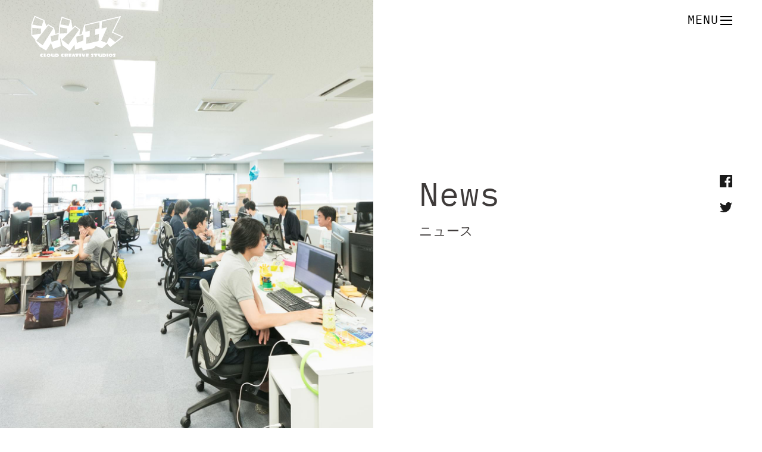

--- FILE ---
content_type: text/html; charset=UTF-8
request_url: https://cloud-creative-studios.com/news/?search=2019-10
body_size: 2233
content:
<!doctype html>
<html>
    <head>
        <meta charset="UTF-8" lang="ja">
        <meta name="format-detection" content="telephone=no">
        <meta name="keywords" content="">
        <meta name="Description" content="">
        <meta name="viewport" content="width=device-width">
        <title>CLOUD CREATIVE STUDIOS</title>
        <!-- Google Tag Manager -->
        <script></script>
        <!-- End Google Tag Manager -->
        <link rel="shortcut icon" href="/images/common/favicon.ico?v=1">
        <link rel="stylesheet" type="text/css" href="/css/import.css">
    </head>

    <body id="news" class="" data-name="top">
        <nav class="">
            <a href="/" class="logo ch"><img src="/images/common/logo1.svg"><img src="/images/common/logo_r.svg"></a>
            <a href="/" class="humb plex">MENU<span></span></a>
            <div class="sns">
                <!-- <a href="" target="_blank" class="ch"><img src="/images/common/insta_b.svg" alt="instagram"><img src="/images/common/insta_b.svg" alt="instagram"></a> -->
                <a href="https://www.facebook.com/ccs.jp/" target="_blank" class="ch"><img src="/images/common/facebook_b.svg" alt="facebook"><img src="/images/common/facebook_b.svg" alt="facebook"></a>
                <a href="https://twitter.com/ccs2011" target="_blank" class="ch"><img src="/images/common/twitter_b.svg" alt="twitter"><img src="/images/common/twitter_b.svg" alt="twitter"></a>
            </div>
            <a href="/" class="scroll_down ch">
                <img src="/images/common/sd_b.svg">
                <img src="/images/common/st_b.svg">
            </a>
        </nav>

        <main class="temp1">

            <section class="sec1 flex">
                <div><div class="main-img" data-mainimage="/images/news/main.jpg"></div></div>
                <div>
                    <h1>
                        <span class="plex">News</span>
                        <small>ニュース</small>
                    </h1>
                </div>
            </section>
            <div id="scrollpoint"></div>
            <section class="sec2 flex w90">
                <p class="pagination sp">
                                        <!-- <span>1</span>
                    <a href="">2</a>
                    <a href="">3</a>
                    <small>･･･</small>
                    <a href="">40</a> -->
                </p>
                <div class="archive">
                    <div>
                        <a href="/news/?search=2025-11" class="plex">2025.11<span>(1)</span></a><a href="/news/?search=2024-07" class="plex">2024.07<span>(1)</span></a><a href="/news/?search=2024-06" class="plex">2024.06<span>(1)</span></a><a href="/news/?search=2021-06" class="plex">2021.06<span>(1)</span></a><a href="/news/?search=2020-08" class="plex">2020.08<span>(1)</span></a><a href="/news/?search=2019-10" class="plex">2019.10<span>(1)</span></a>                        <!-- <a>2018.08<span>(5)</span></a>
                        <a>2018.08<span>(5)</span></a>
                        <a>2018.08<span>(5)</span></a>
                        <a>2018.08<span>(5)</span></a>
                        <a>2018.08<span>(5)</span></a> -->
                    </div>
                    <a class="arrow plex toggleNewsArchive">View All</a>
                </div>

                <div class="items flex">
                    <!-- news list -->
                    <div>
  <a href="/news/detail.php?id=1">
    <h1 class="arrow plex">2019.10.30</h1>
    <span>WEBサイトをリニューアルしました</span>
    <p></p>
  </a>
</div>                    <!-- <a href="/news/detail.html">
                        <h1 class="arrow plex">2018.08.01</h1>
                        <span>『V-REVOLUTION』が東京ゲームショウ2017に出展！</span>
                        <p>
                        脱出大作戦！〜豪華客船から宝石を奪え！〜』
                        及び『妖怪探偵倶楽部』に加え未発表の新タイトルを
                        東京ゲームショウ2017にて
                        初めてのお披露目を予定しております！
                        </p>
                    </a> -->
                    <!-- /.news list -->


                    <p class="pagination pc">
                                                <!-- <span>1</span>
                        <a href="">2</a>
                        <a href="">3</a>
                        <small>･･･</small>
                        <a href="">40</a> -->
                    </p>
                </div>
            </section>

        </main>
        <footer class="full">
            <div class="flex">
                <a href="#" class="totop_sp"></a>
                <div class="sns flex">
                    <!-- <a href=""><img src="/images/common/insta_b.svg" alt="instagram"></a> -->
                    <a href="https://www.facebook.com/ccs.jp/" target="_blank"><img src="/images/common/facebook_b.svg" alt="facebook"></a>
                    <a href="https://twitter.com/ccs2011" target="_blank"><img src="/images/common/twitter_b.svg" alt="twitter"></a>
                </div>
                <div class="link">
                    <a href="/portfolio" class="plex">Portfolio</a>
                    <a href="/service" class="plex">Service</a>
                    <a href="/recruit" class="plex">Recruit</a>
                    <a href="/blog" class="plex">Blog</a>
                    <a href="/company" class="plex">Company</a>
                    <a href="/news" class="plex">News</a>
                    <a href="/privacy" class="plex">Privacy Policy</a>
                </div>
                <div class="logo">
                    <a href="/"><img src="/images/common/logo2.svg" alt="logo"></a>
                </div>
                <span class="copy plex">CLOUD CREATIVE STUDIOS, INC. all rights reserved.</span>
            </div>
        </footer>
    </body>

    <script type="text/javascript" src="//ajax.googleapis.com/ajax/libs/jquery/2.2.0/jquery.min.js"></script>
    <script>window.jQuery || document.write('<script src="/js/lib/jquery-2.2.0.min.js">\x3C/script>')</script>
    <script src="/js/lib/jquery.easing-1.3.min.js"></script>
    <script type="text/javascript" src="/js/resizeSwitcher.js"></script>
    <script type="text/javascript" src="/js/scrollSwitcher.js"></script>
    <script type="text/javascript" src="/js/common.js"></script>
    <script type="text/javascript" src="/js/trg.js"></script>
    <script>
    </script>
    </body>
</html>

--- FILE ---
content_type: text/html
request_url: https://cloud-creative-studios.com/parts/overlay.html
body_size: 1675
content:
<aside style="display:none;">
    <div class="left">
        <a href="/" alt="logo"><img src="/images/common/logo1.svg"></a>
        <ul class="plex-it">
            <li data-mainimage="/images/common/navi.jpg"><a href="/" class="plex-it">Top</a></li>
            <li data-mainimage="/images/portfolio/main.jpg">
                <a href="/portfolio/" class="plex-it">Portfolio</a>
            </li>
            <li data-mainimage="/images/service/main.jpg">
                <a href="/service" class="toggle_head plex-it" data-href="/service">Service</a>
                <div class="toggle_elm">
                    <a href="/service/" class="plex-it">ゲーム制作</a>
                    <a href="/service/2.html" class="plex-it">サーバー開発・運用</a>
                    <a href="/service/3.html" class="plex-it">VR事業</a>
                    <a class="short" href="/service/4.html" class="plex-it">エンターテインメント事業</a>
                </div>
            </li>
            <li data-mainimage="/images/news/main.jpg"><a href="/news/" class="plex-it">News</a></li>
            <li data-mainimage="/images/recruit/index/main.jpg">
                <a href="/recruit" class="toggle_head plex-it"  data-href="/recruit">Recruit</a>
                <div class="toggle_elm">
                    <a href="/recruit/" class="plex-it">リクルートトップ</a>
                    <a href="/recruit/interview.html" class="plex-it">スタッフの声</a>
                    <a href="/recruit/environment.html" class="plex-it">オフィス環境・職場制度</a>
                    <a href="/recruit/requirements.html" class="plex-it">募集要項</a>
                </div>
            </li>
            <li data-mainimage="/images/company/main.jpg"><a href="/company/" class="plex-it">Company</a></li>
            <li data-mainimage="/images/blog/main.jpg"><a href="/blog/" class="plex-it">Blog</a></li>
            <li data-mainimage="/images/contact/main.jpg"><a href="/contact/" class="plex-it">Contact</a></li>
        </ul>
        <div class="flex">
            <!-- <a href="" target="_blank"><img src="/images/common/insta_w.svg"></a> -->
            <a href="https://www.facebook.com/ccs.jp/" target="_blank"><img src="/images/common/facebook_w.svg"></a>
            <a href="https://twitter.com/ccs2011" target="_blank"><img src="/images/common/twitter_w.svg"></a>
        </div>
    </div>
    <div class="right">
        <a href="" class="close"><img src="/images/common/close.svg" alt=""></a>
    </div>
</aside>
<script>
$(function(){
    var flg;
    function activateLoad(){
        if( flg ){
            location.reload();
            flg = false;
        }
        return false;
    }

    // menu sp, toggle
    var counter = 0;
    // $(window).on("resize", function(){
        // if( window.innerWidth <= 750 ){
            $(".toggle_head").removeAttr("href");
            $(".toggle_head").siblings().css("display", "none");
            flg = true;

            // slide toggle
            // if( counter == 0){
                $(".toggle_head").on("click", function(e){
                    e.preventDefault;
                    $(this).toggleClass("tilt");
                    $(this).siblings().slideToggle();
                });
            // }
            // counter += 1;
        // } else {
            // $(".toggle_head").removeClass("tilt");
        //     activateLoad();
        //     flg = false;
        // }
    // }).resize();
    
    // menu image, hover to switch
    $(window).on("resize", function(){
        if( window.innerWidth > 750 ){
            
            var $menuImg = $(".main-img").data("mainimage");
            // defaul image set in css
            
            if( $menuImg ){
                $("aside > div.right").css("background-image", "url("+$menuImg+")");
            }

            $("aside > div.left ul li > a").each(function(i, e){
                var src = $(e).parent().data("mainimage");
                $(e).hover(
                    function(){
                        $("aside > div.right").css({
                            "background-image": "url("+src+")",
                            "transition" : "background-image .5s ease-in-out",
                            "width": "50%"
                        });
                        $("#index .sec1 video").addClass("transform");
                    },
                    function(){
                        $("aside > div.right").css({
                            "background-image": "url("+$menuImg+")",
                            "transition" : "background-image .5s ease-in-out",
                            "width": "50%"
                        });
                        $("#index .sec1 video").removeClass("transform");
                    }
                )
            });
            $("aside > div.left ul li .toggle_elm > a").each(function(i, e){
                var src = $(e).parent().parent().data("mainimage");
                $(e).hover(
                    function(){
                        $("aside > div.right").css({
                            "background-image": "url("+src+")",
                            "transition" : "background-image .5s ease-in-out",
                            "width": "50%"
                        });
                        $("#index .sec1 video").addClass("transform");
                    },
                    function(){
                        $("aside > div.right").css({
                            "background-image": "url("+$menuImg+")",
                            "transition" : "background-image .5s ease-in-out",
                            "width": "50%"
                        });
                        $("#index .sec1 video").removeClass("transform");
                    }
                )
            });

        }
    }).resize();

    

});
</script>

--- FILE ---
content_type: text/css
request_url: https://cloud-creative-studios.com/css/import.css
body_size: 237
content:
/* CSS Document */
@import url(/css/normalize.css);
@import url(/js/lib/slick/slick-theme.css);
@import url(/js/lib/slick/slick.css);
@import url(/css/animation.css);
@import url(/css/layout.css);
@import url(/css/page.css);
@import url(/css/adjust.css);
@import url(/css/fonts.css);
@import url(/css/tsumiki.css);



--- FILE ---
content_type: text/css
request_url: https://cloud-creative-studios.com/css/animation.css
body_size: 797
content:
.grad{
    background:linear-gradient(225deg, #e42f3d, #e42f3d , #e42f3d, #fd9488, #ff7643 , #fd9488,#e42f3d, #e42f3d , #e42f3d);
    background-size:5000% 100%;
    animation:grad linear 50s infinite;
}
/* slider grad */
.grad0{
    background:linear-gradient(225deg, #e42f3d, #fd9488, #ff7643 , #fd9488, #e42f3d);
    background-size:5000% 100%;
    animation:grad linear 30s infinite;
}
.grad1{
    /* background:linear-gradient(225deg, #e6534f, #fdb182); */
    background:linear-gradient(225deg, #e6534f,#e85d54,#eb685a,#f07b65,#fcac80,#f07b65,#eb685a,#e85d54,#e6534f);
    background-size:5000% 100%;
    animation:grad linear 30s infinite;
}
.grad2{
    /* background:linear-gradient(225deg, #f16f59, #fbc469); */
    background:linear-gradient(225deg, #f16f59,#f1725a,#f2755a,#f48a5e,#f59260,#f79e62,#f8a964,#fab767,#fbc469,#f48a5e,#f2755a,#f1725a,#f16f59);
    background-size:5000% 100%;
    animation:grad linear 30s infinite;
}
.grad3{
    /* background:linear-gradient(225deg, #f46a4a, #fccf4b); */
    background:linear-gradient(225deg, #f46a4a,#f6844a,#f78f4a,#f89f4b,#f9a74b,#fab44b,#fbc34b,#fccf4b,#fab44b,#f9a74b,#f46a4a,#f5724a,#f6844a,#f78f4a);
    background-size:5000% 100%;
    animation:grad linear 30s infinite;
}
.grad4{
    background:linear-gradient(90deg, #ff8047, #e8d200,#ff8047, #e8d200,#ff8047, #e8d200,#ff8047, #e8d200,#ff8047, #e8d200,#ff8047, #e8d200);
    background-size: 6000% 100%;
    animation: grad linear 60s infinite;
}
.grad5{
    background:linear-gradient(90deg, #e42f3d, #fd9488, #ff7643 , #fd9488, #e42f3d,#e42f3d, #fd9488, #ff7643 , #fd9488, #e42f3d);
    background-size: 6000% 100%;
    animation: grad linear 60s infinite;
}
@-webkit-keyframes grad {
    0%{background-position:50% 0%}
    50%{background-position:51% 100%}
    100%{background-position:50% 0%}
}
@-moz-keyframes grad {
    0%{background-position:50% 0%}
    50%{background-position:51% 100%}
    100%{background-position:50% 0%}
}
@keyframes grad {
    0%{background-position:50% 0%}
    50%{background-position:51% 100%}
    100%{background-position:50% 0%}
}
/* /.slider grad */
.grad.circle{
    background-size:300% 100%;
    animation:grad linear 30s infinite;
}
@keyframes grad{
    0%{background-position:0 0;}
    100%{background-position:200% 0%;}
}
@media all and (max-width: 750px){
    .grad {   
        background-size: 1000% 100%;
    }
    .grad1{
        background-size: 4000% 100%;
    }
    .grad2{
        /* background-size: 10000% 800%; */
        background-size: 4000% 100%;
    }
    .grad3{
        /* background-size: 2000% 800%; */
        background-size: 4000% 100%;
    }

}


--- FILE ---
content_type: text/css
request_url: https://cloud-creative-studios.com/css/layout.css
body_size: 3842
content:
/* CSS Document */
/****** abstruct ******/
*{
    font-family: ryo-gothic-plusn, sans-serif;
    font-weight: 400;
    font-style: normal;
    font-size:14px;
    color:#3E3A39;
    letter-spacing:1px;
}
html, body{
    width: 100%; 
    height:100%; 
}
.plex-it{font-family: ibm-it, sans-serif;}
.plex{font-family: ibm, sans-serif;}
.helv{
    font-family:"Helvetica Neue",sans-serif!important;
    letter-spacing:0.03rem!important;
}
a{position:relative;display:block;letter-spacing:1px;text-decoration:none;}
a.off{opacity:0.3;pointer-events:none;}
a:visited{text-decoration:none;}
nav.a:visited{color:unset;}
a > img{width:100%;height:auto;}
p{line-height:1.9rem;}
header,main,footer,main > section{
    position:relative;
    width:100%;
    margin:0 auto;
}
section{position:relative;max-width:1300px;width:90vw;}
section.full{width:100%;max-width:100%;}
section.full > div{
    position:relative;
    display:block;left:50%;
    transform:translateX(-50%);
}
section.middle{width:100%;}
@media all and (min-width: 751px){
    section.middle{max-width:1050px;padding: 0 50px;}
    .sec3 .inner{max-width:950px; margin: 0 auto;padding: 150px 0px 255px;}
    .sec3.middle.pc{max-width: unset;}
}
section.min{max-width:700px;width:100%;}
main{overflow:hidden;}
img {display:block;width:100%;height:auto;}
.center{position:relative;display:block;left:50%;transform:translateX(-50%);}
.margin_center{position:relative;display:block;margin-left:auto;margin-right:auto;}
.red{color:red;}
#_sample img ,#_sample{width:2000px;height:auto;opacity:0.5}
#_sample{position:absolute;top:0px;left:50%;transform:translateX(-50%);opacity:1;}
.flex{
    display: -webkit-flex;
    display: flex;
    flex-wrap: wrap;
    -webkit-justify-content: space-between;
    justify-content: space-between;
}
.flex-start{
    -webkit-justify-content:start;
    justify-content:start;
}
.flex-end{
    -webkit-justify-content:end;
    justify-content:end;
}
.flex-reverse{flex-direction : row-reverse;}
section > h1{position:relative;display:block;}
/****** concrete *******/
nav{
    width:100%;
    /* max-width:1300px; */
    height:0;
    position:relative;
    display:block;
    top:0;
    left:50%;
    transform:translateX(-50%);
    z-index:1000;
}
nav:not(.nav_fv){
    position: fixed;
}

nav > .logo{
    position:absolute;
    width:160px;
    height:72px;
    top:25px;
    left:50px;
}
nav.toppage > .logo,
nav.subpage > .logo{
    width:160px;
    height:72px;
    top:25px;
    left:50px;
}
nav > .humb{
    display:block;
    position:absolute;
    width:75px;
    top: 27px;
    right: 50px;
    line-height: 0.8;
    color:white;
    transition:color .5s;
    font-size:1.4rem;
}
#contact nav > .humb,
#privacy nav > .humb,
#blog nav > .humb,
#service nav > .humb,
#company nav > .humb,
#news nav > .humb,
#portfolio nav > .humb,
#portfolio2 nav > .humb,
#recruit nav > .humb,
nav.toppage > .humb{color: #000;}

nav > .humb span,nav > .humb:before,nav > .humb:after{
    display:block;
    position:absolute;
    right:0%;
    content:"";
    background:white;
    transition:background-color .5s;
    width:20px;
    height:2px;
}
#contact nav > .humb span, #contact nav > .humb:before, #contact nav > .humb:after,
#privacy nav > .humb span, #privacy nav > .humb:before, #privacy nav > .humb:after,
#blog nav > .humb span, #blog nav > .humb:before, #blog nav > .humb:after,
#service nav > .humb span, #service nav > .humb:before, #service nav > .humb:after,
#company nav > .humb span, #company nav > .humb:before, #company nav > .humb:after,
#news nav > .humb span, #news nav > .humb:before, #news nav > .humb:after,
#recruit nav > .humb span, #recruit nav > .humb:before, #recruit nav > .humb:after,
#portfolio nav > .humb span, #portfolio nav > .humb:before, #portfolio nav > .humb:after,
#portfolio2 nav > .humb span, #portfolio2 nav > .humb:before, #portfolio2 nav > .humb:after,
nav.toppage > .humb span,nav.toppage > .humb:before,nav.toppage > .humb:after{background: #000;}

/* #portfolio nav{visibility: hidden;} */
/* #portfolio nav.subpage{visibility: visible;} */

nav > .humb:before{top:0}
nav > .humb:after{bottom:0}
nav > .humb span{top:48%;transform:translateY(-50%)}

nav > .humb.on{
    color:black!important;
}
nav > .humb.on span,nav > .humb.on:before,nav > .humb.on:after{
    background:black;
}


nav > .sns,
nav.subpage > .sns{
    position:absolute;
    top:46vh;
    /* top:50vh; */
    transform:translateY(-50%);
    right:50px;
    width:21px;
}
nav:not(.nav_fv) > .sns{
    /* top:24vw; */
    top:23vw;
    transform: unset;
}
nav.subpage:not(.nav_fv) > .sns{
    /* top:50vh;
    transform:translateY(-50%); */
}
nav > .sns a{
    position:relative;
    width:21px;
    height:21px;
}
nav > .sns a:nth-child(2){
    margin-top:25px;
    margin-bottom:25px;
}
nav > .scroll_down{
    width: 25px;
    position:absolute;
    right: 50px;
    top: calc(100vh - 116px);
}
nav:not(.nav_fv) > .scroll_down{top: 51vw;}
/* nav.subpage:not(.nav_fv) > .scroll_down{top: calc(100vh - 116px);} */

textarea::placeholder,
input::placeholder {color: #cdcdcd;}
[data-bg]{
    background-position:center;
    background-size:cover;
    background-repeat:no-repeat;
}
.justify{
    display: -webkit-flex;
    display: flex;
    flex-wrap: wrap;
    -webkit-justify-content: space-between;
    justify-content: space-between;
}
.justify > span{
    display:inline-block!important;
    width:auto;
}
.totop > a{
    position:absolute;
    display:block;
    right:0;
    top:42px;
    width: 82px;
    height: 37px;
}
footer{
    width:100%;
    padding-top:378px;
    padding-bottom: 110px;
    /* z-index: -1000; */
}
/* #portfolio2 footer{
    margin-top: 378px;
    margin-bottom: 110px;
} */
footer .flex{flex-wrap: nowrap; }
footer > div{
    margin: 0 auto;
    position: relative;
    max-width: 1300px;
}

footer > div .link{
    position: relative;    
    left: 18%;
}
footer > div .link a{
    font-size: 1.1rem;
    letter-spacing: 0!important;
    margin-bottom: 0.4rem;
}
footer > div .sns{
    /* width:119px; */
    width:80px;
    height:30px;
}
footer > div .sns > a{width:30px;}
footer > div .sns > a:last-child img{height: 100%;}
footer > div .logo{margin-right:10%;}
footer > div .logo a{width:200px;}
footer > div .copy{
    position: absolute;
    bottom: 0;
    letter-spacing: 0!important;
    font-size:0.8rem;
    bottom:8px;
}

/* main.temp1 > section:first-of-type{
} */
main.temp1 > section:first-of-type > div:first-of-type{
    height:auto;
    width:49%;
}
main.temp1 > section:first-of-type > div:first-of-type > div{
    width:100%;
    height:0;
    background:rgba(0,0,0,0.2);
    padding-bottom: 122.5%;
    background-size: cover;
    background-position: 30% center;
    background-repeat: no-repeat;
}
main.temp1 > section:first-of-type > div:last-of-type{
    width:40%;
}
main.temp1 > section:first-of-type > div:last-of-type h1{
    position:relative;
    top:46%;
    transform:translateY(-50%);
}
main.temp1 > section:first-of-type > div:last-of-type h1 > *{
    display:block;
}
main.temp1 > section:first-of-type > div:last-of-type h1 span{font-size:4.4rem;}
main.temp1 > section:first-of-type > div:last-of-type h1 small{
    margin-top: 15px;
    letter-spacing: 0!important;
}

.contentWidth{
    max-width: 1050px;
}

[data-color]:before{
    content:"";
    display:inline-block;
    width:0.9rem;
    height:0.9rem;
    border-radius:1rem;
    background:gainsboro;
    margin-right:0.5rem;
    position:relative;
    top:0.1rem;
}
[data-color="1"]:before{background:orange;}
[data-color="2"]:before{background:green;}
[data-color="3"]:before{background:blue;}
[data-color="4"]:before{background:gray;}
[data-color="5"]:before{background:red;}

.arrow_rev_w:after,
.arrow_w:after,
.arrow_rev:after,
.arrow_under:after,
.arrow:after{
    content: "";
    display: inline-block;
    width: 1.3rem;
    height: 1.3rem;
    background-image: url(/images/common/arrow.svg);
    background-repeat: no-repeat;
    transition: all .5s;
    background-position: center;
    position: absolute;
    top: 50%;
    transform: translateY(-50%);
    margin-left:2px;
}
.arrow_rev_w:after,
.arrow_w:after{
    background-image: url(/images/common/arrow_w.svg);
}
.arrow_under:after{transform: translateY(-50%) rotate(90deg);}
.arrow_rev_w:after,.arrow_rev:after{transform:translateY(-50%) rotate(45deg);}
.arrow_w:after,.arrow:after{transform:translateY(-50%) rotate(-45deg);}
.arrow_w:hover:after,.arrow:hover:after{transform:translateY(-50%) rotate(0deg);}
.arrow_rev_w:hover:after,.arrow_rev:hover:after{
    transform:translateY(-50%) rotate(90deg);
}
.arrow_under.on:after{transform:translateY(-50%) rotate(-90deg);}

/*Tsumiki*/

.contents .eachblock:not(:last-child){
    margin-bottom:90px;
}
.contents .blockA{
    display: -webkit-flex;
    display: flex;
    flex-wrap: wrap;
    -webkit-justify-content: space-between;
    justify-content: space-between;
}
.contents .blockA > p{
    width:48%;
}
.contents .blockA > div{
    display:block;
    width:48%;
}
.contents .blockA > div img{
    width:100%;
    height:auto;
}
.contents .blockB > div{
    padding-bottom: 63%;
    height: 0;
    background-repeat: no-repeat;
    background-size: cover;
    margin-bottom: 25px;
    background-color: #d2d2d2;
}
/*  */

aside{
    position:fixed;
    width:100%;
    height:100%;
    left:0;
    top:0;
    z-index:500;
    display: -webkit-flex;
    display: flex;
    flex-wrap: wrap;
    -webkit-justify-content: space-between;
    justify-content: space-between;
    overflow: scroll;
    z-index: 10000;
}
aside > div{ width:50%}
aside > div.left{
    position:relative;
    background-color:white;
    background: linear-gradient(90deg, #e42f3d, #e42f3d, #EE585C);
    overflow-y: auto;
    max-height: 100vh;
}
aside > div.left > a{
    position: relative;
    width: 160px;
    height: auto;
    margin-top: 25px;
    margin-left: 50px;
}
aside > div.left ul{
    /* position:absolute;
    top: 36%;
    left: 25%;
    transform: translateY(-50%); */
    margin-top: 70px;
    /* margin-left: 23%; */
    width: 198px;
}
aside > div.left ul .toggle_elm a{border-top: 1px solid;}
aside > div.left ul .toggle_elm a:last-child{border-bottom: 1px solid;}
aside > div.left ul li{
    cursor: pointer;
    margin-bottom:1.1rem;
}
aside > div.left ul a{
    color:white;
    font-size:1.4rem;
    font-weight:100;
}
aside > div.left ul a:after{
    content:"";
    position:relative;
    display:inline-block;
    width: 1.5rem;
    height: 1.5rem;
    background-image: url(/images/common/arrow_w.svg);
    background-repeat: no-repeat;
    background-position: center;
    position: absolute;
    top: 55%;
    transform: translateY(-50%) rotate(-45deg);
    right: 0;
    transition:all .5s;
}
aside > div.left ul a:hover:after{
    transform: translateY(-50%) rotate(0deg);
}
aside > div.left > div {
    position:relative;
    /* bottom:15%; */
    left:10%;
    width: 92px;
    /* width: 140px; */
    margin-top: 120px;
}
aside > div.left > div a{
    width:30px;
}
aside > div.left > div a:nth-child(2){
    /* margin:0 20px; */
    margin: 3px 0 0;
}
aside > div.left > div a:nth-child(3) img{
    height: 100%;
}
aside > div.right{
    background-size:cover;
    background-position:center;
    background-repeat:no-repeat;
    /* position: absolute;
    width: 50%;
    height: 100%;
    left: 50%; */
    /* background-image:url(/images/common/navi.jpg); */
}

aside > div.right a{
    position:absolute;
    right:50px;
    top:25px;
    width:16.5px;
    height:16.5px;
}
aside > div.left .toggle_elm{
    display: none;
}
aside > div.left .toggle_elm a{
    font-size: .9em;
}
/* aside > div.left .toggle_elm a:after{
    display: none;
} */

#bg{
    position:fixed;
    z-index:-1;
    width:100%;
    height:100%;
    left:0;
    top:0;
}

.ch > img{
    transition:opacity .5s;
}
.ch > img:nth-child(2){
    position:absolute;
    left:0;
    top:0;
    width:100%;
    height:auto;
    opacity:0;
    visibility: hidden;
}
.ch.on img:first-child{opacity:0; display: none;}
.ch.on img:nth-child(2){opacity:1; transition: opacity .5s; visibility: visible;}

.hov_opa{
    opacity:1;
    transition:opacity 0.5s;
}
.hov_opa:hover{
    opacity:0.6;
}

/* media 750 */
@media all and (max-width: 750px){
    section.w90{
        width: 90vw;
    }
}

--- FILE ---
content_type: text/css
request_url: https://cloud-creative-studios.com/css/page.css
body_size: 15172
content:
/* common */
.sec1:not(.full) {max-width: unset;}

/* index */
#index .sec1{
    position:relative;
    height:auto;
    /* background-image:url("/images/index/bg.jpg"); */
    background-size:cover;
    /*background:rgba(0,0,0,0.3);*/
    background-attachment: fixed;
    overflow:hidden;
    background-repeat: no-repeat;
}
/* #index .sec1 video{
    position:absolute;
    width:auto;
    height:auto;
    min-width:100%;
    min-height:100%;
    left:50%;
    top:50%;
    transform:translate(-50%,-50%);
    opacity:0;
    transition:opacity 0.5s;
} */

#index .sec1 video{
    left: 10%;
    position: fixed;
    width: 80%;
    height: 80%;
    min-width: 80%;
    min-height: 80vh;
    overflow: hidden;
    /* left: -25%; */
    /* top: -25%; */
    z-index: -10000;
    opacity: 1;
}
@media only screen and (max-width: 40em) {
    #index .sec1 video {
        margin-left: 15%;
        position: fixed;
        width: 100%;
        height: 100%;
        overflow: hidden;
        z-index: -10000;
        opacity: 1;
    }
 } 
#index .sec1 video.transform{
    transform: translate(100%);
}
#index .bg_active .sec1 video{
    opacity: 0;
    /* transform: translate(100%); */
}

#index .sec1 .b1{
    position:relative;
    height:50vh;
}
#index .sec1 .b1 h1{
    position:relative;
    color: white;
    width: 100%;
    top: 48%;
    transform: translateY(-50%);
    text-align: center;
    font-size: 8.7vw;
    font-weight: 100;
    letter-spacing: -2px!important;
    line-height: 1.5;
}
@media screen and (min-width: 750px) {
    #index .sec1 .b1 h1{
        position:relative;
        color: white;
        width: 100%;
        transform: translateY(-50%);
        text-align: center;
        font-size: 8.7vw;
        font-weight: 100;
        letter-spacing: -2px!important;
        line-height: 1.5;
    }
}
#index .sec1 .play{
    text-align:center;
    position:absolute;
    width:100%;
    bottom:11%;
    left:50%;
    transform:translateX(-50%);
}
#index .sec1 .play.sp{display: none;}
#index .sec1 .play a{
    width: 34px;
    left: 50%;
    top: -70px;
    position: absolute;
    margin-bottom: 0;
    transform: translateX(-50%);
}
#index .sec1 .play span{
    font-size:1.2rem;
    color:white;
    letter-spacing:0!important;;
}
#index .sec1 .b2 {
    height: auto;
    position: relative;
    padding-bottom: 300px;
}
#index .sec1 .b2 > div{
    position: relative;
    margin-top: 400px;
    width: 100%;
    transform: none;
}
/* #index .sec1 .b2 > div{
    position:absolute;
    top:48%;
    width:100%;
    transform:translateY(-50%);
} */
#index .sec1 .b2 span{
    display:block;
    position:relative;
    width:100%;
    font-family: ibm-it;
    font-size:3.5vw;
    font-weight:100;
    text-align:center;
    line-height:1.85;
    letter-spacing: -2px!important;
    line-height: 1.5;
    color:white;
}
#index .sec1 .b2 p{
    margin-top:88px;
    font-size:1.4rem;
    line-height:2;
    text-align:center;
    color:white;
}
#index .sec3 {
    /* margin-top:150px; */
    background-color: #fff;
    z-index:2;
    transition: background-color .5s linear;
}

/* index, portfolio bg */
#index .p_bg, #portfolio2 .p_bg{
    position: fixed;
    /* display:block; */
    width:100%;
    height:100%;
    left:0;
    top:0;
    z-index: -100;
    background-size: contain;
    background-position: center;
    background-repeat: no-repeat;
    opacity: 0;
    transition: opacity .5s linear;
}
.p_bg{
    /* z-index:1; */
    /* opacity: 0;
    transition: opacity .5s linear; */
}
#index .p_bg.on, #portfolio2 .p_bg.on{
    /* z-index: -100; */
    opacity: 1;
    transition: opacity .5s linear;
}
.c_bg{
    position: absolute;
    width: 100%;
    height:100%;
    left:0;
    top: 200vh;
    z-index: -1000;
    background-color: #fff;
    opacity: 1;
    /* transition: opacity .5s linear; */
}
.bg_active .c_bg{
    z-index: -100;
    /* opacity: 0; */
    /* transition: opacity .5s linear; */
}
.bg_active .sec4,
.bg_active .sec1{visibility: hidden;}

#index .bg_active .sec3{
    background-color: transparent;
    /* background-color: rgba( 0, 0, 0, 0.3); */
    /* transition: background-color .5s linear; */
}
#index,
#portfolio2 main,
#portfolio2 footer{
    transition: background-color .5s linear;
}
#index .bg_active,
#portfolio2.shadow main,
#portfolio2.shadow footer{
    background-color: rgba( 0, 0, 0, 0.3);
    transition: background-color .5s linear;
}
#portfolio2.shadow footer > div{
    visibility: hidden;
}
/* #index .bg_active .sec3 ul li,
#index .bg_active .sec3 ul li p{
    background-color: rgba( 0, 0, 0, 0.3);
} */
/* /.index, portfolio bg */

#index .sec3 h1{
    font-size: 6.0rem;
    letter-spacing: 0rem!important;
    margin-bottom: 50px;
    text-align: center;
}
#index .sec3 h2{
    font-size: 3.5rem;
    letter-spacing: 0rem!important;
}
#index .sec3 .desc{
    font-size: 1.35rem;
    text-align: center;
    margin-top: 100px;
    margin-bottom: 120px;
}
#index .sec3 ul{
    margin-top:65px;
    counter-reset:counter;
    position:relative;
}
#index #portfolio_bg ul:not(.active):after{
    content:"";
    height: 45px;
    width: 0;
    border-right: 1px solid black;
    position: absolute;
    display: block;
    bottom: -1%;
    transform: translateY(100%);
    left: 0.8rem;
}
#portfolio_bg ul li{
    line-height: 2;
    display: table;
    padding-bottom: 12px;
    border-collapse: collapse;
    position: relative;
}
#portfolio_bg ul.active li{color: #fff;}
#portfolio_bg ul.active li a::after{background-image: url(/images/common/arrow_w.svg);}
#portfolio_bg ul li .detail{
    display: none;
    width: auto;
    margin: 45px 0 0 42px;
    line-height: 1.2;
    position: absolute;
}
#portfolio_bg ul li .detail span{
    display: block;
    font-size: 0.7rem;
    margin-top: 5px;
}
#portfolio_bg ul li:before{
    counter-increment: counter;
    content: "0" counters(counter,".") " ";
    display:inline;
    font-family:ibm;
    font-size:1.35rem;
    margin-right: 5px;
}
#portfolio_bg ul li a{
    display:inline;
    font-size:1.35rem;
    font-family:ibm;
    letter-spacing:0 !important;
    padding-right: 25px;
}
#portfolio_bg ul li.active a.arrow::after{
    display: none;
}
#portfolio_bg ul + a{
    margin-top: 53px;
    font-size: 1.1rem;
    letter-spacing: 0!important;
}
#portfolio_bg ul + a.active:after{
    display: none;
}
#index .sec4{
    /* margin-top:255px; */
    padding-top:1px;
}
#index .sec4 *{color:white;}
#index .sec4 > div:nth-child(1){
    width:90%;
    margin-top: 143px;
    max-width:950px;
}
#index .sec4 > div:nth-child(2){
    padding-left: 3%;
}
#index .sec3 h2{
    font-size: 3.5rem;
    letter-spacing: 1.6px!important;
}
#index .sec4 h2{
    font-size: 3.5rem;
    letter-spacing: 1.6px!important;
    color:white;
}
#index .sec4 h2 + span{
    color:white;
    display:block;
    margin-top:22px;
    font-size:1.5rem;
}
#index .sec4 h2 + span + p{
    color:white;
    display:block;
    margin-top:22px;
    margin-top: 50px;
    line-height: 1.9;
}
#index .sec4 .slider{
    padding-top:1px;
    /* width:91%; */
    margin-top:210px;
    max-width:1300px;
    display:flex;
    align-items: center;
}
#index .sec4 .slider .nav{margin-top:0;width:8%;}
#index .sec4 .slider .nav {text-align:center;z-index:1;}
#index .sec4 .slider .nav .btns{width:10px;display:inline-block;line-height:1.5rem;}
#index .sec4 .slider .nav .btns span{
    position:relative;
    display:inline-block;;
    width:8px;
    height:8px;
    border-radius:5px;
    border:1px solid white;
}
#index .sec4 .slider .nav .btns span.on:before{
    content:"";
    display:block;
    position:absolute;
    width:13px;
    height:1px;
    background:white;
    left:50%;
    top:50%;
    transform:translate(-50%,-50%);
}
#index .sec4 .slider .nav .page_nums{
    margin-top:15px;
    margin-bottom:15px;
}
#index .sec4 .slider .nav .prev_next{
    padding:0 8%;
}
#index .sec4 .slider .nav .prev,
#index .sec4 .slider .nav .next{
    background-image:url(/images/common/arrow_w.svg);
    background-repeat:no-repeat;
    background-position:center;
    width:2rem;
    height:1rem;
}
#index .sec4 .slider .nav .prev{
    transform:rotate(180deg);
}
/* #index .sec4 .slider .nav .next{
} */



#index .sec4 .slider .items{
    width:86.5%;
    position:relative;
}
#index .sec4 .slider .items >  div.in_r{
    animation:in_r 0.5s forwards;
    z-index:1;
}
#index .sec4 .slider .items >  div.in_l{
    animation:in_l 0.5s forwards;
    z-index:1;
}
#index .sec4 .slider .items >  div.out_r{
    animation:out_r 0.5s forwards;
}
#index .sec4 .slider .items >  div.out_l{
    animation:out_l 0.5s forwards;
}
#index .sec4 .slider .items > div svg * {
    stroke-dashoffset:1000;
    stroke-dasharray:1000;
}
#index .sec4 .slider .items > div.in_r svg *,
#index .sec4 .slider .items > div.in_l svg *{
    animation:p 3s forwards;
}


@keyframes in_r{
    0%{opacity:0;transform:translateX(100px)}
    100%{opacity:1;transform:translateX(0);}
}
@keyframes in_l{
    0%{opacity:0;transform:translateX(-100px)}
    100%{opacity:1;transform:translateX(0);}
}
@keyframes out_r{
    0%{opacity:1;transform:translateX(0)}
    100%{opacity:0;transform:translateX(100px)}
}
@keyframes out_l{
    0%{opacity:1;transform:translateX(0)}
    100%{opacity:0;transform:translateX(-100px)}
}
@keyframes p{
    0%{stroke-dashoffset:1000;}
    100%{stroke-dashoffset:0;}
}

/* index */
#index .sec4 .slider > div{
    margin-top:24px;
}
#index .sec4 .slider h3{
    font-size:2.3rem;
}
#index .sec4 .slider h3 + span{
    display: block;
    margin-top: 36px;
    font-size: 1.2rem;
}
#index .sec4 .slider h3 + span + p{
    margin-top: 53px;
}
#index .sec4 .slider h3 + span + p + a{
    width: 100%;
    text-align: center;
    border: 1px solid white;
    padding: 15px 0;
    margin-top: 73px;
    font-size:1.1rem;
    transition:all .5s;
}
#index .sec4 .slider h3 + span + p + a:after{
    right:5%;
}
#index .sec4 .slider h3 + span + p + a:hover,
#recruit.interview .sec3 .item > div:last-child a:hover{
    background:white;
    color:#e42f3d;
}
#index .sec4 .slider h3 + span + p + a:hover:after,
#recruit.interview .sec3 .item > div:last-child a:hover:after{
    background-image:url(/images/common/arrow_r.svg);
}
#index .sec4 .slider .items > div{
    opacity:0;
    transition:all .5s;
    z-index:-1;
}
#index .sec4 .slider .items > div + div{
    position:absolute;
    top:0;
    width:100%;
}
#index .sec4 .slider .items > div .text{
    width:32%;
    padding-top: 20px;
}
#index .sec4 .slider .items > div .img{
    width: 63%;
    /* margin-right: -6.5%;
    margin-top: -2.5%; */
}
/* #index .sec4 .slider .items > div .img object{
} */
#index .sec4 {
    padding-bottom: 326px;
}
#index .sec5 {
    margin-top:170px;
    max-width:1300px;
}
#index .sec5 > div:first-child {
    width: 56%;
    padding-bottom: 56%;
    height: 0;
}
#index .sec5 > div:last-child {
    width:28.5%;
    /* margin-right: 10%; */
}
#index .sec5 > div:last-child h2{
    font-size: 3.5rem;
}
#index .sec5 > div:last-child span{
    font-size: 1.4rem;
    display: block;
    margin-top: 25px;
}
#index .sec5 > div:last-child p{
    margin-top:52px;
    line-height:1.9;
}
#index .sec5 > div:last-child a{
    margin-top: 111px;
    padding: 14px 0;
    display: block;
    text-align: center;
    border: black 1px solid;
    width: 73%;
    transition:all .5s;
}
#index .sec5 > div:last-child a:after{
    right:5%;
}
/* #index .sec5 > div:last-child a:hover{
    color:white;
    background-color:black;
}
#index .sec5 > div:last-child a:hover:after{
    background-image:url(/images/common/arrow_w.svg);
} */
#index .sec6{
    margin-top:210px;
}
#index .sec6 h2{
    font-size: 3.5rem;
    width:100%;
}
#index .sec6 > a.hov_opa{
    margin-top:100px;
    display:block;
    height:400px;
    height: 285px;
}
#index .sec6 > a.hov_opa > span{
    display: block;
}
#index .sec6 > a:nth-of-type(1){
    padding-left:0;
    padding-right:2.1%;
    width:32%;
}
#index .sec6 > a:nth-of-type(2){
    border-right:1px solid #dddddd;
    border-left:1px solid #dddddd;
    padding:0 2.1%;
    width:35%;
}
#index .sec6 > a.hov_opa:nth-of-type(3){
    padding-left:2.1%;
    padding-right:0;
    width:32%;
}
#index .sec6 > a > span span{
    font-size:0.9rem;
    margin-right: 6%;
}
#index .sec6 > a > span span:before{
    content:"";
    display:inline-block;
    position:relative;
    width:1rem;
    height:1rem;
    border-radius:1rem;
}
#index .sec6 > a > span span.color1:before{
    top: 2px;
    background:red;
    margin-right:2%;
}
#index .sec6 > a p{
    margin-top:63px;
    font-size:1.25rem;
}
#index .sec6 > a time{
    /* margin-top: 134px; */
    position:absolute;
    bottom:0;
    font-size:1.1rem;
    letter-spacing:0!important;;
}
#index .sec6 > a.arrow.pc{
    display: block;
    text-align: center;
    padding: 14px 0;
    border: black 1px solid;
    width: 35%;
    margin: 100px auto 0;
}
/* #index .sec6 > a.arrow.pc:hover{color: white;background-color: black;}
#index .sec6 > a.arrow.pc:hover::after{background-image: url(/images/common/arrow_w.svg);} */
#index .sec7 {
    margin-top:100px;
}
#index .sec6 > a.arrow.sp,
#index .sec7 > a.arrow{
    margin-top:42px;
    font-size:1.1rem;
    display: inline-block;
}
#index .sec6 > a.arrow.sp{
    display: none;
}
#index .sec7 h2{
    font-size: 3.5rem;
    margin-top:175px;
    margin-bottom:90px;
}
#index .sec7 dl{
    padding:14px 0;
    border-bottom:1px solid #dddddd;
}
#index .sec7 dl dt{
    font-size:1.1rem;
    width:20%;
}
#index .sec7 dl dd{
    position:relative;
    font-size:1.1rem;
    width:75%;
}
#index .sec7 dl dd a:after{position:absolute;right:0;}
#index .sec7 dl.new dd:before{
    content:"";
    position:absolute;
    left:0;
    transform: translateX(-180%);
    width: 1.7rem;
    height: 1.7rem;
    background-image:url("/images/common/new.svg");
    background-size:100% 100%;
}
#index .sec6 > a.arrow.sp:before,
#index .sec7 > a:before{
    position:absolute;
    content:"";
    display:block;
    width:120%;
    height:1px;
    background:#dddddd;
    bottom:-15px;
}
#index .sec8 {
    margin-top: 210px;
}
#index .sec8 h2{
    font-size: 3rem;
    letter-spacing: 0!important;
}
#index .sec8 > form{
    width:48%;
}
#index .sec8 > form dl{padding:14px 0;}
#index .sec8 > form dt{width:20%;}
#index .sec8 > form dd{width:75%;}
#index .sec8 > form dd input{width:100%;border:none;}
#index .sec8 > form dl:nth-of-type(2){
    border-top:1px solid #dddddd;
    border-bottom:1px solid #dddddd;
}
#index .sec8 > div{
    width:48.5%;
}
#index .sec8 > div h3{
    margin-top: 15px;
    font-size: 1.4rem;
    font-weight:bold;
}
#index .sec8 > div p{
    margin-top: 48px;
}
#index .sec8 > div span{
    margin-top: 28px;
    display: block;
}
#index .sec8 .arrow{
    letter-spacing: 0!important;
    border: 1px solid black;
    width: 75%;
    text-align: center;
    padding: 14px 0;
    font-size: 1.2rem;
    margin-top: 65px;
    transition:all .5s;
}
/* #index .sec8  form > a:hover{
    background:black;
    color:white;
}
#index .sec8  form > a:hover:after{
    background-image:url("/images/common/arrow_w.svg");
} */
#index .sec6 .arrow:after,
#index .sec8 .arrow:after,
#recruit.interview .arrow_w::after{
    position: absolute;
    right: 4%;
}

#index .video_modal{display: none;}
#index .video_modal.active{
    display: block;
    position: absolute;
    width: 100%;
    height: 100vh;
    background-color: rgba(0,0,0,0.5);
    top: 0;
    z-index: 100;
}
#index .video_modal .inner{position: relative;width: 100%;height: 100%;}
#index .video_modal iframe{
    position: absolute;
    top: 0;
    bottom: 0;
    left: 0;
    right: 0;
    margin: auto;
}
#index .video_modal p{display: none;}
#index .video_modal .close{
    position: absolute;
    right: 5%;
    top: 25px;
    width: 16.5px;
    height: 16.5px;
}


#index .terminal{
    position: relative;
}
#index .terminal #player{
    position: absolute;
    top: 0;
    left: 0;
    margin: 5.1% 11.8%;
    transform-origin: left top;
}
#index .asciinema-theme-asciinema .asciinema-terminal {
    color: #000;
    background-color: #fff;
    border-color: #000;
    border-width: 1px;
    padding: 0.5rem;
    font-size: 12px;
    font-family: ibm, sans-serif;
}
.asciinema-player .control-bar{display: none;}

#index .sec1 .overlay {
    position: absolute;
    top: 0;
    left: 0;
    width: 200%;
    height: 200%;
    background: rgba(0, 0, 0, 0.7);
    display: flex;
    justify-content: center;
    align-items: center;
    opacity: 0;
    pointer-events: none;
    transition: opacity 0.5s;
}
#index .sec1 .overlay.show {
    opacity: 1;
    pointer-events: auto;
}
#index .flex-container {
    display: flex;
    justify-content: center; 
    align-items: flex-start;
    padding: 50px;
    margin: 0 !important;
    opacity: 0;
    pointer-events: none;
    transition: opacity 0.5s;
}
#index .flex-container.show  {
    opacity: 1;
    pointer-events: auto;
}
#index .consecutive-award {
    color: white;
    font-size: 3.5rem;
    text-align: center;
    font-weight: bold;
    margin-top: 200px;
    margin-bottom: 50px;
    letter-spacing: 0.1em;
    line-height: 1.6;
    opacity: 0;
    pointer-events: none;
    transition: opacity 0.5s;
}
#index .consecutive-award.show {
    opacity: 1;
    pointer-events: auto;
}
#index .content {
    margin-left: 20px;
    margin-top: 10px;
    color: white;
}
#index .content h2 {
    font-size: 2.5em;
    margin-bottom: 10px;
    color: white;
}
#index .content ul {
    list-style-type: none;
    padding: 0;
    color: white;
}
#index .content li {
    margin-bottom: 10px;
    color: white;
}
#index .content.spacer {
    display: block;
    height: 10px; /* 行間の高さを調整 */
}
#index .flex-container a {
    width: 28%;
}
#index .img-half {
    /* margin: 150px auto 0 auto; */
    width: 300px;
    height: 300px;
}
/* Flexible image display for smartphones */
@media screen and (max-width: 750px) {
    #index .consecutive-award {
        font-size: 1.7rem;
        margin-top: 30px;
        margin-bottom: 30px;
        color: black;
    }
    #index .logo-link {
        font-size: 1.1rem;
        margin: 20px auto 60px auto;
        color: red;
    }
    #index .img-half {
        margin: 10px auto 0 auto;
        width: 50%;
        max-width: 50%;
        height: auto;
    }
    #index .sec1 {
        display: block;
        padding: 10px 0;
    }
    #index .logo-link {
        font-size: 16px;
    }
}
#index .logo-link {
    position: relative;
    display: block;
    text-align: center;
    margin: 20px auto; 
    color: white;
    text-decoration: none;
    font-size: 32px;
}
#index .logo-link:hover {
    text-decoration: underline;
}
#index .link-container {
    display: flex;
    justify-content: center;
    align-items: center;
}

#index .styled-link {
    padding: 10px 32px;
    border: 2px solid black;
    text-decoration: none;
    color: black;
    transition: all 0.5s;
    background-color: white;
    position: relative; /* z-indexを使用するにはpositionが必要 */
    z-index: 100;       /* 他の要素よりも高く設定 */
}
@media screen and (max-width: 750px) {
    #index .styled-link {
        padding: 10px 8%;
        top: 10px;
        margin-bottom: 20px;
        border: 2px solid black;
        text-decoration: none;
        color: black;
        transition: all 0.5s;
        background-color: white;
    }
}
#index .styled-link:hover {
    background-color: black;
    color: white;
}
#index .link-text {
    margin-top: 10px;
    font-size: 20px;
    display: flex;
    justify-content: center;
    align-items: center;
    color: white;
}
@media screen and (max-width: 750px) {
    #index .link-text {
        font-size: 20px;
        display: flex;
        justify-content: center;
        align-items: center;
        color: black;
    }
}


/* En */
#index .language_nav {
    display: flex;
    gap: 10px;
}
#index .language_JP_link {
    text-decoration: none;
    color: white;
    font-size: 16px;
    display:block;
    position:absolute;
    width:75px;
    top: 27px;
    right: 50px;
}
#index .language_EN_link {
    text-decoration: none;
    color: white;
    font-size: 16px;
    display:block;
    position:absolute;
    width:75px;
    top: 27px;
    right: 120px;
}
#index .language_JP_link:hover {
    text-decoration: underline;
}
#index .language_EN_link:hover {
    text-decoration: underline;
}
#index .language_separator {
    color: white;
    margin: 0 8px;
    font-size: 16px;
    display:block;
    position:absolute;
    width:75px;
    top: 27px;
    right: 50px;
}

/* JP  */
#index .language_nav_JP {
    display: flex;
    gap: 10px;
}
#index .language_JP_link_JP {
    text-decoration: none;
    color: white;
    font-size: 16px;
    display:block;
    position:absolute;
    width:75px;
    top: 27px;
    right: 120px;
}
#index .language_EN_link_JP {
    text-decoration: none;
    color: white;
    font-size: 16px;
    display:block;
    position:absolute;
    width:75px;
    top: 27px;
    right: 190px;
}
#index .language_JP_link_JP:hover {
    text-decoration: underline;
}
#index .language_EN_link_JP:hover {
    text-decoration: underline;
}
#index .language_separator_JP {
    color: white;
    margin: 0 8px;
    font-size: 16px;
    display:block;
    position:absolute;
    width:75px;
    top: 27px;
    right: 120px;
}

/* Table Style */
@media (min-width: 768px) and (max-width: 1024px) {
    #index .contact_center {
        display: flex;
        justify-content: center;
        align-items: center;
        margin: 300px;
    }
} /* PC Style */
@media (min-width: 1025px) {
    #index .contact_center {
        display: flex;
        justify-content: center;
        align-items: center;
        margin: 400px;
    }
}

/* news */
#news .sec2{
    max-width:1050px;
    margin-top: 180px;
}
#news .sec2 .archive{
    width:13%;
    height: fit-content;
}
#news .sec2 .archive > div a{
    border-bottom: 1px solid #d4d4d4;
    padding-bottom: 14px;
    margin-bottom: 17px;
}
#news .sec2 .archive > div a span{
    position:absolute;
    right:0;
}
#news .sec2 .archive > a{
    margin-top:68px;
    font-size:1.1rem;
}
#news .sec2 .archive > a:after {
    position:absolute;
    right: 0;
}
#news .sec2 .archive > a:before {
    position: absolute;
    content: "";
    display: block;
    width: 100%;
    height: 1px;
    background: black;
    bottom: -15px;
}
#news .sec2 .items{
    width:75%;
    height: fit-content;
}
#news .sec2 .items .arrow::after{
    top: 15px;
    right: 4%;
}
#news .sec2 .items > div{
    width: 48%;
    margin-bottom:80px;
}
#news .sec2 .items > div h1{
    font-size:1.1rem;
    padding-bottom: 16px;
    border-bottom: 1px solid black;
}
#news .sec2 .items > div span{
    margin-top: 12px;
    font-size: 1.2rem;
    display: block;
    letter-spacing: 0;
    line-height: 1.9;
}
#news .sec2 .items > div p{
    margin-top: 41px;
    display: block;
    letter-spacing: 0;
    line-height: 1.9;
    overflow: hidden;
    max-height: 7.6em;
    text-overflow: ellipsis;
    /* white-space: nowrap; */
    /* -webkit-line-clamp: 4; */
    /* -webkit-box-orient: vertical; */
}

#news .archive div a.plex:nth-child(n+6){
    visibility: hidden;
    height:0;
    overflow:hidden;
    transition:height 1s, padding 1s, margin 1s;
    padding-bottom: 0;
    margin-bottom: 0;
}
#news .archive div.toggle a.plex{
    visibility: visible;
    height: 33px;
    padding-bottom: 14px;
    margin-bottom: 17px;
}
/* news */
#news.detail h2{
    width: 100%;
    margin-top: -0.5rem;
    font-size: 2rem;
    line-height: 1.9;
}
#news.detail time{
    display:block;
    font-size: 1.3rem;
    margin-top:5px;
}
#news.detail .contents,
#blog.detail .contents{
    width: 100%;
    margin:100px 0 160px;
}
#news.detail .item{
    width:75%;
}
#news.detail .sns_button{display: flex;flex-direction: column;}

/* news, blog */
.detail_link{
    display: flex;
    justify-content: space-between;
    width: 100%;
}
.detail_link a{
    width: 135px;
    height: 50px;
    display: block;
}
.detail_link a.prev,
.detail_link a[rel="prev"]{
    background: url(/images/common/detail_prev.svg) no-repeat;
}
.detail_link a.next,
.detail_link a[rel="next"]{
    margin-left: auto;
    background: url(/images/common/detail_next.svg) no-repeat;
}
.detail_link a.hidden{
    visibility: hidden;
}

/* company */
#company section h2{
    font-size: 1.5rem;
    font-weight: bold;
    width:100%;
    margin-bottom:45px;
}
#company .sec2{
    margin-top: 177px;
}
#company .sec2 > div{
    width:48.5%;
}
#company .sec2 > div dl{
    margin-bottom: 26px;
}
#company .sec2 > div dl dt{width: 22%;line-height:1.9rem;}
#company .sec2 > div dl dd{width: 74%;line-height:1.9rem;}
#company .sec2 > div:nth-child(3) dl dd{font-size: .9em;}

#company .sec3{
    margin-top: 133px;
}
#company .sec3 > div{
    width:100%;
    max-height: 375px;
}
#company .sec3 > .box_m{
    margin-bottom: 20px;
}
#company .sec3 > div iframe{
    border:none;
    width:61%;
    max-height: 375px;
}
#company .sec3 > div > div{
    width:39%;
    padding: 55px 30px;
}
#company .sec3 > div > div * {color:white;}
#company .sec3 > div > div span{
    font-size: 1.3rem;
    font-weight: bold;
    letter-spacing: 0!important;
}
#company .sec3 > div > div p{
    margin-top: 23px;
}
#company .sec3 > div:nth-of-type(1) div{
    /* background:rgba(200,200,100,0.7); */
}
#company .sec3 > div:nth-of-type(2) div{
    /* background:rgba(100,200,200,0.8); */
}
#company .sec3 > a{
    letter-spacing: 0!important;
    border: 1px solid black;
    width: 36%;
    text-align: center;
    padding: 14px 0;
    font-size: 1rem;
    margin-top: 193px;
    left:50%;
    transform:translateX(-50%);
}
#company .sec3 > a:after{
    position: absolute;
    right: 4%;
}
#company .sec4{
    margin-top: 176px;
}
#company .sec4 h2{
    margin-bottom:32px;
}
#company .sec4 dl{
    border-bottom: 1px solid black;
    width: 100%;
    padding: 15px 0;
}
#company .sec4 dl dt{
    font-size:1.1rem;
    width: 120px;
}
#company .sec4 dl dd{width:calc(100% - 120px);}
#company footer{margin-top: 304px;}

/* recruit */
#recruit .sec2 {margin-top:175px;}
#recruit .sec2 > div:first-child{
    width:49%;
}
#recruit .sec2 h2{
    font-size:2.8rem;
}
#recruit .sec2 > div:first-child span{
    margin-top: 26px;
    font-size: 1.4rem;
    font-weight: 100;
    display: block;
}
#recruit .sec2 > div:first-child p{
    margin-top:52px;
}
#recruit .sec2 > div:last-child {
    width:49%;
}
#recruit.index .sec2 .bg{
    background: url(/images/recruit/index/1.jpg) no-repeat center;
    background-size: cover;
    width:100%;height:0;padding-bottom:95%;
}
#recruit .sec3{
    margin-top:190px;
    padding: 140px 0 180px 0;
}
#recruit .sec3 h2{
    text-align:center;
}
#recruit .sec3 h2 span{
    font-size:3.5rem;
    width:100%;
    display:inline-block;
    color:white;
    letter-spacing:0!important;
}
#recruit .sec3 h2 small{
    font-size:1rem;
    width:100%;
    display:inline-block;
    color:white;
    margin-top: 11px;
    font-size: 1.5rem;
    letter-spacing:0!important;
}
#recruit.index .circlelink > div{
    margin-top: 146px;
    max-width: 935px;
    width: 100%;
}

#recruit .circlelink a:not(.arrow_w){
    display:block;
    width:31%;
    height:0;
    padding-bottom:31%;
    background:rgba(0,0,0,0.45);
    border-radius:500px;
}

#recruit .circlelink a{color: #fff;}
#recruit .circlelink a span{
    /* color:white; */
    display:block;
    text-align:center;
    position:absolute;
    top:25%;
    width:100%;
    font-size:1.7rem;
}
#recruit .circlelink a small{
    position:absolute;
    /* color:white; */
    display:block;
    text-align:center;
    top:50%;
    transform:translateY(-50%);
    width:100%;
    font-size:0.9rem;
    letter-spacing:0!important;
}
#recruit .circlelink a:not(.arrow_w):after{
    content:"";
    display:block;
    position:absolute;
    bottom:27%;
    height: 10px;
    width:100%;
    background-image:url(/images/recruit/long_arrow.svg);
    background-repeat:no-repeat;
    background-position:center;
    background-size:contain;
}

#recruit .circlelink a.reverse{padding-bottom: calc(31% - 12px);background-color: transparent;
    transition: background-color .5s linear;}
#recruit .circlelink a.reverse:hover{
    transition: background-color .5s linear;
    background-color: #fff;
    color: #e42f3d;
}
#recruit .circlelink a.reverse:hover::after{
    background-image:url(/images/recruit/long_arrow_rev.svg);
}

#recruit footer{
    margin-top:313px;
}

#recruit.environment .sec2 > p:last-child{
    width: 49%;
    font-size: 1.36rem;
    line-height: 1.9!important;
}
#recruit.environment .sec2 .center{
    margin-top: 260px;
    /* max-width: 1050px; */
    /* height:440px; */
    padding-bottom: 440px;
    width: 100%;
    /* background:rgba(0,0,0,0.3); */
    background: url(/images/recruit/environment/1.jpg) center center no-repeat;
    background-size: cover;
}
#recruit.environment .sec3 > div{
    max-width:1050px;
    display:flex!important;
}
#recruit.environment .sec3 > div > div{
    width:31%;
    margin-top:0;
}
#recruit.environment .sec3 > div > div div{
    width: 100%;
    height: 0;
    padding-bottom: 80%;
    background:rgba(0,0,0,0.3);
}
#recruit.environment .sec3 > div > div:nth-child(1) .image{
    background: url(/images/recruit/environment/2.jpg) center center no-repeat;
    background-size: cover;
}
#recruit.environment .sec3 > div > div:nth-child(2) .image{
    background: url(/images/recruit/environment/3.jpg) center center no-repeat;
    background-size: cover;
}
#recruit.environment .sec3 > div > div:nth-child(3) .image{
    background: url(/images/recruit/environment/4.jpg) center center no-repeat;
    background-size: cover;
}

#recruit.environment .sec3 > div > div span{
    margin-top: 46px;
    display: block;
    font-size:1.35rem;
    color:white;
}
#recruit.environment .sec3 > div > div p{
    color: white;
    margin-top: 28px;
}
#recruit.interview .sec2 h2{
    font-size:3.5rem;
    letter-spacing:0!important;
}
#recruit.interview .sec2 > p:last-child{
    width: 49%;
    font-size: 1.36rem;
    line-height: 1.9!important;
}

#recruit.interview .sec3 {
    padding: 140px 0 80px 0;
}
#recruit.interview .sec3 > div{
    width:90vw;
    max-width:950px;
}
#recruit.interview .sec3 .items{
    margin-top:0;
    margin-top: 147px;
}
#recruit.interview .sec3 .item {
    width:100%;
    margin-top:0;
    margin-bottom:117px;
    align-items: center;
}
#recruit.interview .sec3 .item > div:first-child{
    width:43%;
}
#recruit.interview .sec3 .item > div:first-child span,
#recruit.interview .sec3 .item > div:first-child small{
    color:white;
    text-align:justify;
}
#recruit.interview .sec3 .item > div:first-child span{
    font-size: 4.3rem;
    margin-left:-6%;
    display:block;
    position:relative;
    z-index:1;
}
#recruit.interview .sec3 .item > div:first-child small{
    display:block;
    font-size: 1.15rem;
    margin-top: 5px;
}
#recruit.interview .sec3 .item > div:first-child div{
    width:100%;
    height:auto;
    border-radius:500px;
    overflow:hidden;
    margin-top: -24%;
}
#recruit.interview .sec3 .item > div:last-child{
    width: 48.5%;
    margin-top:13%;
}
#recruit.interview .sec3 .item > div:last-child span{
    display:block;
    color: white;
    font-size: 2.4rem;
}
#recruit.interview .sec3 .item > div:last-child small{
    display:block;
    color: white;
    font-size: 0.95rem;
    margin-top: 8px;
}
#recruit.interview .sec3 .item > div:last-child p{
    color: white;
    margin-top: 28px;
    font-size: 1.5rem;
    line-height: 2.4rem;
}
#recruit.interview .sec3 .item > div:last-child a{
    margin-top: 80px;
    border:1px solid white;
    width:73%;
    text-align:center;
    padding:15px 0;
    color:white;
    font-size:1.1rem;
}
#recruit.interview .sec3 .item:nth-child(even) {
    flex-direction : row-reverse;
}
#recruit.interview .sec3 .item:nth-child(even) > div:first-child span{
    text-align:right;
    margin-left:auto;
    margin-right:-6%;
}
#recruit.interview .sec3 .item:nth-child(even) > div:first-child small{
    text-align:right;
}
#recruit.interview .sec3 .item:nth-child(even) > div:last-child {
    text-align:right;
}
#recruit.interview .sec3 .item:nth-child(even) > div:last-child a{
    margin-left:auto;
    margin-right:0;
}
#recruit.detail .sec1{
    width:100%;
    height:100vh;
    background-size:cover;
    /* background-position:top center; */
    background-position:right;
    background-repeat:no-repeat;
}
#recruit.detail .sec1 > div{
    width:90vw;
    max-width:1200px;
}
#recruit.detail .sec1 > div h1{
    top:41.5%;
    position:absolute;
}
#recruit.detail .sec1 > div h1 span{
    color:white;
    font-size:6.65rem;
    display:block;
}
#recruit.detail .sec1 > div h1 small{
    color:white;
    font-size:2.4rem;
    display:block;
    margin-top:4.5%;
}
#recruit.detail .sec2{
    margin-top:0;
    padding-bottom: 180px;
    padding-top:1px;
}
#recruit.detail .sec2 > div{
    width:90vw;
}
#recruit.detail .sec2 > div.intro{
    max-width:950px;
    margin-top:173px;
    display:flex;
}
#recruit.detail .sec2 > div.intro p{
    width: 67%;
    margin-top:0;
    color: white;
    font-size: 2.2rem;
    line-height: 1.7;
}
#recruit.detail .sec2 > div.intro div{
    width:23%;
}
#recruit.detail .sec2 > div.intro div span{
    color:white;
    margin-top:5px;
    font-size: 1.5rem;
}
#recruit.detail .sec2 > div.intro div small{
    color:#ff7155;
    text-align:center;
    background:white;
    width:100%;
    padding:5px 0;
    display:block;
    margin-top:17px;
    font-size:0.9rem;
}
#recruit.detail .sec2 > div.contents{
    max-width:950px;
    background:rgba(255,255,255,1);
    margin-top:165px;
    padding: 140px 120px 190px;
}
#recruit.detail .sec2 > div.contents .item1{
    padding-top:10px;
    padding-bottom: 44px;
    border-top:1px solid black;
    border-bottom: 1px solid black;
}
#recruit.detail .sec2 > div.contents .item1 span{
    display:block;
    width:30%;
    font-size:1.4rem;
}
#recruit.detail .sec2 > div.contents .item1 p{
    display:block;
    width: 65.5%;
}
#recruit.detail .sec2 > div.contents .item2 {margin-top:168px;}
#recruit.detail .sec2 > div.contents .item2 > div {width:48%;}
#recruit.detail .sec2 > div.contents .item2 > div span {
    margin-top:-0.6rem;
    font-size: 1.26rem;
    line-height: 2.1;
    display:block;
}
#recruit.detail .sec2 > div.contents .item2 > div p{margin-top:32px;}
#recruit.detail .sec2 > div.contents .item2:nth-of-type(3){margin-top:130px;}
#recruit.detail .sec2 > div.contents .item3{margin-top:130px;}
#recruit.detail .sec2 > div.contents .item3 span{
    display: block;
    font-size: 1.25rem;
    letter-spacing: 0!important;
}
#recruit.detail .sec2 > div.contents .item3 p{ margin-top:50px;}
#recruit.detail .sec2 > div.contents .item4{margin-top:80px;}


#recruit.detail .sec2 > div.links{
    max-width:550px;
    margin-top: 214px;
    display:flex;
}
#recruit.detail .sec2 > div.links a{
    width: 47%;
    height: 0;
    padding-bottom: 44%;
    border: 11px solid white;
    border-radius: 500px;
}
#recruit.detail .sec2 > div.links a:after {
    content: "";
    display: block;
    position: absolute;
    bottom: 27%;
    height: 10px;
    width: 100%;
    background-image: url(/images/recruit/long_arrow.svg);
    background-repeat: no-repeat;
    background-position: center;
    background-size: contain;
}
#recruit.detail .sec2 > div.links a span {
    color: white;
    display: block;
    text-align: center;
    position: absolute;
    top: 25%;
    width: 100%;
    font-size: 1.7rem;
}
#recruit.detail .sec2 > div.links a small {
    position: absolute;
    color: white;
    display: block;
    text-align: center;
    top: 50%;
    transform: translateY(-50%);
    width: 100%;
    font-size: 0.9rem;
    letter-spacing: 0!important;
}

/* recruit switch image by hover */

#recruit .reverse{border: 6px solid #fff;}
/*  */
#recruit.detail .shade:nth-child(1){
    background: url(/images/recruit/link/1.jpg) no-repeat;
    background-size: cover;
    filter: brightness(70%);
    transition: filter 0.5s linear;
}
#recruit.detail .shade:nth-child(1):hover{
    filter: brightness(100%);
    transition: filter 0.5s linear;
}
#recruit.detail .shade:nth-child(2){
    background: url(/images/recruit/link/2.jpg) no-repeat;
    background-size: cover;
    filter: brightness(70%);
    transition: filter 0.5s linear;
}
#recruit.detail .shade:nth-child(2):hover{
    filter: brightness(100%);
    transition: filter 0.5s linear;
}
#recruit.detail .shade:nth-child(3){
    background: url(/images/recruit/link/3.jpg) no-repeat;
    background-size: cover;
    filter: brightness(70%);
    transition: filter 0.5s linear;
}
#recruit.detail .shade:nth-child(3):hover{
    filter: brightness(100%);
    transition: filter 0.5s linear;
}
#recruit.detail .shade:nth-child(4){
    background: url(/images/recruit/link/4.jpg) no-repeat;
    background-size: cover;
    filter: brightness(70%);
    transition: filter 0.5s linear;
}
#recruit.detail .shade:nth-child(4):hover{
    filter: brightness(100%);
    transition: filter 0.5s linear;
}
/*  */
#recruit.index .shade:nth-child(1){
    background: url(/images/recruit/link/2.jpg) no-repeat;
    background-size: cover;
    filter: brightness(70%);
    transition: filter 0.5s linear;
}
#recruit.index .shade:nth-child(1):hover{
    filter: brightness(100%);
    transition: filter 0.5s linear;
}
#recruit.index .shade:nth-child(2){
    background: url(/images/recruit/link/3.jpg) no-repeat;
    background-size: cover;
    filter: brightness(70%);
    transition: filter 0.5s linear;
}
#recruit.index .shade:nth-child(2):hover{
    filter: brightness(100%);
    transition: filter 0.5s linear;
}
#recruit.index .shade:nth-child(3){
    background: url(/images/recruit/link/4.jpg) no-repeat;
    background-size: cover;
    filter: brightness(70%);
    transition: filter 0.5s linear;
}
#recruit.index .shade:nth-child(3):hover{
    filter: brightness(100%);
    transition: filter 0.5s linear;
}

#recruit.environment .shade:nth-child(1){
    background: url(/images/recruit/link/1.jpg) no-repeat;
    background-size: cover;
    filter: brightness(70%);
    transition: filter 0.5s linear;
}
#recruit.environment .shade:nth-child(1):hover{
    filter: brightness(100%);
    transition: filter 0.5s linear;
}
#recruit.environment .shade:nth-child(2){
    background: url(/images/recruit/link/2.jpg) no-repeat;
    background-size: cover;
    filter: brightness(70%);
    transition: filter 0.5s linear;
}
#recruit.environment .shade:nth-child(2):hover{
    filter: brightness(100%);
    transition: filter 0.5s linear;
}
#recruit.environment .shade:nth-child(3){
    background: url(/images/recruit/link/3.jpg) no-repeat;
    background-size: cover;
    filter: brightness(70%);
    transition: filter 0.5s linear;
}
#recruit.environment .shade:nth-child(3):hover{
    filter: brightness(100%);
    transition: filter 0.5s linear;
}
/* /.recruit switch image by hover */

/* portfolio */
#portfolio .sec1{
    /* height:100vh; */
    /* filter: brightness(0.7); */
    height: 780px;
    /* max-width: 1300px; */
    background-size: contain;
    background-position:top center;
    background-repeat:no-repeat;
}
#portfolio .sec1::after{
    content: "";
    height: 100%;
    width: 100%;
    display: block;
    position: absolute;
    /* filter: brightness(0.7); */
    top: 0;
    background-color: rgb(0,0,0, 0.3);
    z-index: 100;
}
#portfolio .sec1 > div{
    max-width: 1000px;
    height: 100%;
    margin-left: 25px;
    z-index: 999;
}
#portfolio .sec1 > div h1{
    top:61%;
    position:relative;
}
#portfolio .sec1 > div span{
    color:white;
    font-size:2rem;
    word-break: keep-all;
    overflow-wrap: break-word;
}
#portfolio .sec1 > div small{
    color:white;
    display:block;
    margin-top:24px;
    letter-spacing: 0!important;
}
#portfolio .sec2{
    margin-top:180px;
    padding-top:1px;
}
#portfolio .sec2:before{
    content: "";
    position: absolute;
    /* display: block; */
    display: none;
    width: 75px;
    height: 75px;
    background-image: url(/images/common/logo_r.svg);
    left: -13%;
    top: -12%;
}
#portfolio .sec2 h2{
    position:relative;
    margin-top:-1rem;
}
#portfolio .sec2 h2 span{
    font-size: 3.5rem;
    word-break: keep-all;
    overflow-wrap: break-word;
}
#portfolio .sec2 h2 small{
    display:block;
    margin-top:24px;
    letter-spacing: 0!important;
    font-size: 1.45rem;
}
#portfolio .sec2 .company{
    margin-top:52px;
    font-size:0.7rem;
    line-height:1.2rem;
}
#portfolio .sec2 > div:first-of-type{
    width:50%;
}
#portfolio .sec2 > div:last-of-type{
    width: 48.5%;
}
#portfolio .sec2 > div:last-of-type dl{margin-bottom:26px;}
#portfolio .sec2 > div:last-of-type dt,
#portfolio .sec2 > div:last-of-type dd{line-height:1.9rem;}
#portfolio .sec2 > div:last-of-type dt{width:20%}
#portfolio .sec2 > div:last-of-type dd{width:74%}
#portfolio .sec2 > div:last-of-type p{
    margin-top:40px;
    margin-top: 177px;
    font-size: 1.25rem;
    line-height: 2.1!important;
}
#portfolio .sec3{
    margin-top:220px;
}
#portfolio .sec3 .slider{
    width:100%;
    max-width: 1400px;
    padding: 0 50px;
}
#portfolio .sec3 .slider > div{
    /* max-width:830px; */
    width: 100%;
    position:relative;
    left:50%;
    transform:translateX(-50%);
}
#portfolio .sec3 .slider > div p{
    margin-top: 20px;
    font-size: 0.85rem;
    /* padding-left: 7.5%; */
}

#portfolio .sec4{
    margin-top: 266px;
    padding-top:1px;
    padding-bottom:1px;
}
#portfolio .sec4 > div{
    max-width:1050px;
    margin-top: 138px;
    margin-bottom:159px;
    padding: 0 50px;
    counter-reset:counter;
}
#portfolio .sec4 > div h3 span{
    font-size: 3.4rem;
    color: white;
}
#portfolio .sec4 > div h3 small{
    display:block;
    color: white;
    margin-top:18px;
    font-size:1.4rem;
}
#portfolio .sec4 > div > p{
    font-size: 1.2rem;
    margin-top: 57px;
    width: 49%;
    line-height: 2.2;
    margin-left: auto;
    color: white;
    margin-bottom:140px;
}
#portfolio .sec4 > div > dl{
    border-top:1px solid white;
    padding-top:10px;
    margin-bottom:42px;
}
#portfolio .sec4 > div > dl:before{
    counter-increment: counter;
    content: "0" counters(counter,".") " ";
    display:inline;
    font-family:ibm;
    font-size:1.4rem;
    color:white;
}
#portfolio .sec4 > div > dl dt{
    width:30%;
    line-height:1.9;
    font-size: 1.3rem;
    color: white;
    margin-left: 13%;
}
#portfolio .sec4 > div > dl dd{
    width: 48.5%;
    color:white;
    line-height:1.9;
}
#portfolio .sec5{
    margin-top:308px;
}
#portfolio .sec5 a.prev{
    max-width:400px;
    width:43%;
}
#portfolio .sec5 a.next{
    margin-left: auto;
    max-width:460px;
    width:55%;
}
#portfolio .sec5 a.prev span:last-child,
#portfolio .sec5 a.prev span:last-child{
    display:block;
}
#portfolio .sec5 a.prev span:first-child{
    font-size: 1.4rem;
}
#portfolio .sec5 a.prev span:last-child{
    margin-top: 37px;
    font-size: 1.35rem;
}
#portfolio .sec5 a.prev span:last-child:before,
#portfolio .sec5 a.next span:last-child::before{
    content:"";
    position:absolute;
    display:block;
    background-repeat: no-repeat;
    background-position: center;
}
#portfolio .sec5 a.prev span:last-child:before{
    width: 137px;
    height: 25px;
    margin-top:-37px;
    background-image:url("/images/portfolio/prev.svg");
}

#portfolio .sec5 a.next span:first-child{
    font-size: 2.1rem;
}
#portfolio .sec5 a small{
    margin-top:40px;
    display:block;
    margin-top: 15px;
    font-size: 1.9rem;
}
#portfolio .sec5 a.next span:last-child{
    position:relative;
    display: block;
    margin-top: 47px;
    font-size: 1.35rem;
    text-align: right;
}
#portfolio .sec5 a.next span:last-child:before{
    width: 100%;
    height: 46px;
    margin-top:-47px;
    background-image:url(/images/portfolio/next.svg);
}
#portfolio footer{
    /* margin-top:200px; */
}

/* slick */
#portfolio .slick-next,
#portfolio .slick-prev{top: calc(100% - 140px);z-index: 100;}
#portfolio .slick-next{right: 60px; width: 20px;}
#portfolio .slick-prev{left: 60px; width: 20px;}
#portfolio .slider .each > div{
    width: 100%; 
    height: 0;
    padding-bottom: 53%;
    /* background: url(/images/index/sample1.jpg); */
    background-repeat: no-repeat;
    background-size: cover;
    background-position: center;
}
#portfolio .slick-slide:focus{
    outline: none;
}

#portfolio .slick-next:before,
#portfolio .slick-prev:before{position: relative; bottom: 5px;}
#portfolio .slick-next:before{content: url(/images/common/arrow_small_r.svg);}
#portfolio .slick-prev:before{content: url(/images/common/arrow_small_l.svg);}

#portfolio .slick-dots li button, #portfolio .slick-dots li{
    width: 14px;height: 14px;
}
#portfolio .slick-dots li{
    margin: 0 10px;
}
#portfolio .slick-dots li button{
    position: relative;
    border-radius: 14px;
    border: 2px solid #000;
}
#portfolio .slick-dots li button:before{
    content: "";
    display: block;
    position: absolute;
    width: 24px;
    height: 2px;
    background: #000;
    left: 50%;
    top: 50%;
    transform: translate(-50%,-50%);
}
#portfolio .slick-dots li:not(.slick-active) button:before{
    display: none; 
}

/* portfolio2 */
#portfolio2 .sec1{z-index: -100;}
#portfolio2 .sec3 ul{
    margin-top:0;
    counter-reset:counter;
    position:relative;
}
#portfolio2 .sec3 ul li:before{
    counter-increment: counter;
    content: "0" counters(counter,".") " ";
    display:inline;
    font-family:ibm;
    font-size:1.35rem;
    margin-right: 5px;
}
#portfolio2 .sec3 ul li a{
    display:inline;
    font-size:1.35rem;
    font-family:ibm;
    letter-spacing:0 !important;
}
#portfolio2 .sec3 ul + a{
    margin-top: 53px;
    font-size: 1.1rem;
    letter-spacing: 0!important;
}
#portfolio2 .sec3 {
    margin-top:180px;
    padding-bottom: 378px;
}
#portfolio2 .sec3 h2{
    font-size: 3.5rem;
    letter-spacing: 0rem!important;
}
#portfolio2 .sec3 ul{
    margin-top:0;
    counter-reset:counter;
    position:relative;
}
#portfolio2 .sec3 ul li:before{
    counter-increment: counter;
    content: "0" counters(counter,".") " ";
    display:inline;
    font-family:ibm;
    font-size:1.35rem;
    margin-right: 5px;
}
#portfolio2 .sec3 ul li a{
    display:inline;
    font-size:1.35rem;
    font-family:ibm;
    letter-spacing:0 !important;
}
#portfolio2 .sec3 ul + a{
    margin-top: 53px;
    font-size: 1.1rem;
    letter-spacing: 0!important;
}
#portfolio2 .logo img:nth-child(3){display: none;}
#portfolio2 footer{
    padding-top: 0;
}

/* service */
#service.sec2 h2{
    font-size:3.5rem;
    letter-spacing:0!important;
}
#service .sec2 > p:last-child{
    width: 49%;
    font-size: 1.36rem;
    line-height: 1.9!important;
}
#service .sec2 {margin-top:175px;}
#service .sec2.flex{display: block;}
#service .sec2 > div:first-child{width:49%;}
#service .sec2 h2{font-size:3.4rem;}
#service .sec2 > div:first-child span{
    margin-top: 26px;
    font-size: 1.4rem;
    font-weight: 100;
    display: block;
}
#service .sec2 p{
    margin-top:157px;
    width: 49%;
    margin-left: auto;
    font-size: 1.36rem;
    line-height: 1.9!important;
}
#service .sec2 .sub_menu{
    margin-top:170px;
    width:100%;
}
#service .sec2 .sub_menu > a{
   border-left:1px solid #dcdcdc;
   display:block;
   text-align:center;
   width:25%;
   position:relative;
   padding-bottom:45px;
}
#service .sec2 .sub_menu > a:after{
    content:"";
    position:absolute;
    display:inline-block;
    width:20px;
    height:10px;
    background-image:url("/images/common/arrow.svg");
    background-size:contain;
    background-position:center;
    background-repeat:no-repeat;
    transform:rotate(90deg) translateX(-50%);
    bottom:0;
    left:calc(50% - 10px);
}
#service .sec2 .sub_menu > a:last-child{
   border-right:1px solid #dcdcdc;
}
#service .sec2 .sub_menu > a span{
    display:inline-block;
    position:relative;
    font-size:1.4rem;
    background:white;
    color:red;
    width:18%;
    height:0;
    padding-bottom:18%;
    border-radius:400px;
    line-height:2.1;
}
/* #service .sec2 .sub_menu > a span:before{
    content:"";
    display:block;
    position:absolute;
    width:114%;
    height:0;
    padding-bottom:114%;
    background:red;
    left:-7%;
    top:-7%;
    border-radius:400px;
    z-index:-1;
}
 */
#service .sec2 .sub_menu > a small{
    display: inline-block;
    width: 100%;
    font-size: 1.3rem;
    line-height: 1.9;
    margin-top: 30px;
}
#service .sec2 .sub_menu > a:nth-child(4) small{font-size: .95em;}
#service .sec3{
    margin-top:130px;
    padding:160px 50px 260px;
    background-size: 2000%;
    /* background-repeat: no-repeat; */
    background-position: 75% 22%;
    /* background:linear-gradient(225deg , #e42f3d , #fd9488 , #ff7643); */
}
#service .sec3 > div {
    max-width:950px;
}
#service .sec3 > div > img{
    position: absolute;
    z-index: -1;
    width: 100%;
    height: auto;
    top: 7%;
    right: -13%;
}
/* #service .sec3 > div h2{
} */
#service .sec3 > div h2 small{
    /* background: white;
    color: red; */
    width: 88px;
    height: 88px;
    position: relative;
    display: block;
    /* border-radius: 100px;
    line-height: 80px;
    font-size: 2.7rem;
    text-align: center; */
}
#service .sec3 > div h2 cite{
    color: white;
    display: block;
    font-size: 4.7rem;
    margin-top: 41px;
}
#service .sec3 > div h2 span{
    font-size: 2rem;
    color: white;
    margin-top: 30px;
    display: block;
}
#service .sec3 > div > span{
    margin-top: 244px;
    display: block;
    color: white;
    line-height:2;
    font-size: 1.4rem;
}
#service .sec3 > div > p{
    font-size: 1.2rem;
    line-height: 2.2;
    color: white;
    margin-top: 76px;
}
#service .sec3 > a{
    position:absolute;
    display:block;
    color:white;
    left:50%;
    transform:translateX(-50%);
    font-size:1.7rem;
    bottom:30px;
}
#service .sec3 > a:after{
    position:relative;
    content:"";
    margin-top:20px;
    width:35px;
    height:35px;
    left:50%;
    transform:translateX(-50%);
    display:block;
    background-image:url("/images/service/delta.svg");
    background-size:contain;
    background-repeat: no-repeat;
}


#service .sec3 .toggle > h1,
#service .sec3 .toggle > h2{color: #fff;}
#service .sec3 .toggle > h1{margin-bottom: 20px;font-size: 3.3rem;}
#service .sec3 .toggle > h2{margin-bottom: 190px;font-size: 1.5rem;}
#service .sec3 .toggle .items{
    padding: 25px;
    background-color: #fff;
    justify-content: space-between;
}

#service .sec3 .toggle .items h1{font-size: 1.5rem;margin-bottom: 50px;font-weight: bold;}
#service .sec3 .toggle .items h2{font-size: 1rem;}
#service .sec3 .toggle .items:nth-child(2n){flex-direction: row-reverse;}
/* #service .sec3 .toggle .items:after{content:url("/images/service/step_arrow.svg");} */

#service .sec3 .toggle .block .items:nth-child(1) .middle{content: url(/images/service/stp_1.svg);}
#service .sec3 .toggle .block .items:nth-child(2) .middle{content: url(/images/service/stp_2.svg);}
#service .sec3 .toggle .block .items:nth-child(3) .middle{content: url(/images/service/stp_3.svg);}
#service .sec3 .toggle .block .items:nth-child(4) .middle{content: url(/images/service/step_04.svg);}
#service .sec3 .toggle .block .items:nth-child(5) .middle{content: url(/images/service/stp_5.svg);}

#service .sec3 .toggle .items .middle{min-width: 17.5%; height: 115%;}
#service .sec3 .toggle .block .items:not(:last-of-type) .middle{position: relative;top: 29%;}
#service .sec3 .toggle .block .items:last-of-type .middle{height: unset;}

/* #service .sec3 .toggle .block .items .arrow{
    content: url("/images/service/step_arrow.svg");
    position: absolute;
    max-height: 150px;
    max-width: 10px;
    top: 28%;
    left: (50% - 25px);
} */

#service .sec3 .toggle .items:not(:last-child){margin-bottom: 25px;}

#service.s_1 .sec3 .toggle .items:nth-child(1) .image{
    background: url(/images/service/_1/1.jpg) center center no-repeat;
    background-size: cover;
}
#service.s_1 .sec3 .toggle .items:nth-child(2) .image{
    background: url(/images/service/_1/2.jpg) center center no-repeat;
    background-size: cover;
}
#service.s_1 .sec3 .toggle .items:nth-child(3) .image{
    background: url(/images/service/_1/3.jpg) center center no-repeat;
    background-size: cover;
}
#service.s_1 .sec3 .toggle .items:nth-child(4) .image{
    background: url(/images/service/_1/4.jpg) center center no-repeat;
    background-size: cover;
}
#service.s_1 .sec3 .toggle .items:nth-child(5) .image{
    background: url(/images/service/_1/5.jpg) center center no-repeat;
    background-size: cover;
}

#service.s_2 .sec3 .toggle .items:nth-child(1) .image{
    background: url(/images/service/_2/1.png) center center no-repeat;
    background-size: cover;
}
#service.s_2 .sec3 .toggle .items:nth-child(2) .image{
    background: url(/images/service/_2/2.jpg) center center no-repeat;
    background-size: cover;
}
#service.s_2 .sec3 .toggle .items:nth-child(3) .image{
    background: url(/images/service/_2/3.jpg) center center no-repeat;
    background-size: cover;
}
#service.s_2 .sec3 .toggle .items:nth-child(4) .image{
    background: url(/images/service/_2/4.jpg) center center no-repeat;
    background-size: cover;
}

#service.s_3 .sec3 .toggle .items:nth-child(1) .image{
    background: url(/images/service/_3/1.jpg) center center no-repeat;
    background-size: cover;
}
#service.s_3 .sec3 .toggle .items:nth-child(2) .image{
    background: url(/images/service/_3/2.jpg) center center no-repeat;
    background-size: cover;
}
#service.s_3 .sec3 .toggle .items:nth-child(3) .image{
    background: url(/images/service/_3/3.png) center center no-repeat;
    background-size: cover;
}

#service.s_4 .sec3 .toggle .items:nth-child(1) .image{
    background: url(/images/service/_4/1.jpg) center center no-repeat;
    background-size: cover;
}
#service.s_4 .sec3 .toggle .items:nth-child(2) .image{
    background: url(/images/service/_4/2.jpg) center center no-repeat;
    background-size: cover;
}
#service.s_4 .sec3 .toggle .items:nth-child(3) .image{
    background: url(/images/service/_4/3.jpg) center center no-repeat;
    background-size: cover;
}


#service .sec4{
    margin-top:155px;
    max-width:840px;
}
#service .sec4 .item{
    display: block;
    width: 31%;
    position: relative;
    /* height: 0; */
    /* padding-bottom: 31%;
    border-radius: 500px; */
    text-align:center;
}
#service .sec4 .item > div{
    /* display: block; */
    border-radius: 500px;
    border: solid 10px #c5c5c5;
    width: 100%;
    height: 100%;
    overflow: hidden;
    opacity: 1;
    transition: opacity .5s linear;
    /* height: calc(100% - 10px); */
    /* padding-bottom:calc(100% - 20px); */
}
#service .sec4 .item:hover > div{
    /* display: none; */
    opacity: 0;
    transition: opacity .5s linear;
}
#service .sec4 .item > div img{
    /* position: absolute; */
    /* width: calc(790px * .31); */
    height: 100%;
    width: calc(100% + 20px);
    padding: 10% 10px;
    transform: translateX(-10px);
}
#service .sec4 .item a{
    /* width: 31%;
    height: 0; */
    /* visibility: hidden; */
    opacity: 0;
    padding-bottom: 29%;
    border-radius: 500px;
    transition: opacity .5s linear;
    position: absolute;
    width: 100%;
    height: 100%;
}
#service .sec4 .item:hover a{
    position: relative;
    /* visibility: visible; */
    opacity: 1;
    transition: opacity .5s linear;
    height: 100%;
}
#service .sec4 .item a:after{
    content: "";
    display: block;
    position: absolute;
    bottom: 20%;
    height: 10px;
    width: 100%;
    background-image: url(/images/recruit/long_arrow.svg);
    background-repeat: no-repeat;
    background-position: center;
    background-size: contain;
}
#service .sec4 .item a span{
    position:absolute;
    display:inline-block;
    color:white;
    width:100%;
    font-size: 1.7rem;
    margin-top: 32%;
    transform: translateY(-50%);
    line-height: 1.7;
    letter-spacing: 0!important;
}
#service .sec4 .item a small{
    display: inline-block;
    color: white;
    width: 100%;
    font-size: 1rem;
    margin-top: 59%;
    transform: translateY(-50%);
    line-height: 1.7;
    letter-spacing: 0!important;
}
#service .toggle_btn.active:after{
    transform: translateX(-50%) rotate(180deg);
}
/* #service .toggle{display: none;} */
#service .sec3 a.toggle_btn{display: none;}

/* privacy, recruit.requirements */
#privacy .sec1,
#recruit.requirements .sec1{
    max-width:1050px;
    margin-top:335px;
}
#privacy .sec1 h1 span,
#recruit.requirements .sec1 h1 span{
    font-size:3.2rem;
    display:block;
}
#privacy .sec1 h1 small,
#recruit.requirements .sec1 h1 small{
    font-size:1.4rem;
    display:block;
    margin-top:1rem ;
}
#privacy .sec2,
#recruit.requirements .sec2{
    margin-top:213px;
}
#privacy .sec2 p,
#recruit.requirements .sec2 p{
    margin-bottom:78px;
}
#privacy .sec2 dl,
#recruit.requirements .sec2 dl{
    width:100%;
    border-top: 1px solid gray;
    padding-top: 25px;
    padding-bottom: 25px;
    line-height: 1.9rem;
}
#privacy .sec2 dl:last-of-type,
#recruit.requirements .sec2 dl:last-of-type{
    border-bottom: 1px solid gray;
}
#privacy .sec2 dl dt,
#recruit.requirements .sec2 dl dt{
    width:25%;
}
#privacy .sec2 dl dd,
#recruit.requirements .sec2 dl dd{
    width:74%;
}

/* recruit.requirements */
#recruit.requirements .sec2 dl:last-child dd{word-break: keep-all;}
#recruit.requirements .sec2 dl:last-child{border-bottom: none;}
#recruit.requirements .sec2 .inner{
    justify-content: unset;
    -webkit-justify-content: unset;
}
#recruit.requirements .sec2 dl:nth-child(4) .inner:nth-child(1){
    padding-bottom: 25px;
}
#recruit.requirements .sec2 dl:nth-child(4) .inner:nth-child(2){
    border-top: 1px solid gray;
    padding-top: 25px;
}
/* #recruit.requirements .sec2 .inner > *{width: 245px;} */


/* contact */
#contact .sec2{
    margin-top:176px;
}
#contact .sec2 p{
    margin-top:0;
}
#contact .sec2 > span{
    display:block;
    margin-top:81px;
    width: 100%;
}
#contact .sec2 form{
    margin-top:24px;
    width: 100%;
}
#contact .sec2 form dl{
    margin-bottom: 2.7rem;
}
#contact .sec2 form dl.required dt:after{
    content:"※";
    color:red;
}
#contact .sec2 form dt{
    width:30%;
    line-height: 2.7rem;
}
#contact .sec2 form dd{
    width:66%;
}
#contact .sec2 form textarea,
#contact .sec2 form input{
    width:100%;
    padding: 0.6rem 0.7rem;
    border: solid 1px #d4d4d4;
}
#contact .sec2 form input + input{
    margin-top:0.75rem;
}
#contact .sec2 form textarea{
    border:solid #ccc 1px;
    height:12rem;
    resize: none;
}
#contact .sec2 form > button{
    margin: 177px auto 0;
    padding: 14px 0!important;
    display: block;
    text-align: center;
    border: black 1px solid;
    width: 66%;
    position: relative;
}
#contact .sec2 form > button:after{
    right:5%;
    margin-left:auto;
}
#contact .sec2 form .address dd input:nth-child(1){width: 59%;}
#contact .sec2 form .address dd input:not(:nth-child(1)){width: 75%;}

/* blog */
#blog .sec2{
    max-width:950px;
    width:90%;
    margin-top: 180px;
}
#blog .sec2 .archive{
    width:13%;
    min-width: 123px;
    height: fit-content;
}
#blog .sec2 .archive .block{
    margin-bottom: 70px;
}
#blog .sec2 .archive .block > div a{
    padding-bottom: 0px;
    margin-bottom: 10px;
}
#blog .sec2 .archive .block > div a span{
    position:absolute;
    right:0;
}
#blog .sec2 .archive .block > span{
    display:block;
    font-size:1.1rem;
    border-bottom: 1px solid #d4d4d4;
    padding-bottom: 14px;
    margin-bottom: 17px;
}
#blog .sec2 .archive .block > a{
    margin-top:4rem;
    font-size:1.1rem;
    /* display: none; */
}
#blog .sec2 .archive .block > div.a1 > div a{
    font-size:1rem;
    display: inline-block;
    width: 77%;
    font-family: inherit;
}
#blog .sec2 .archive .block > div.a2 a{
    font-size:0.9rem;
}
#blog .sec2 .archive .block > a:after {
    position:absolute;
    right:0;
}
#blog .sec2 .archive .block > a + span{margin-top:8rem;}

#blog .sec2 .archive .a1 div.plex:nth-child(n+6){
    visibility: hidden;
    height:0;
    overflow:hidden;
    transition:height 1s;
}
#blog .sec2 .archive .block.toggle .a1 div.plex{visibility: visible; height: 29px;}
#blog .sec2 .archive .block.toggle .toggleArchive:after{transform: translateY(-50%) rotate(-90deg);}

#blog .sec2 .archive .a2 a:nth-child(n+6){
    visibility: hidden;
    height:0;
    overflow:hidden;
    transition:height 1s, margin 1s;
    margin-bottom: 0;
}
#blog .sec2 .archive .block.toggle .a2 .plex{visibility: visible; height: 16px; margin-bottom: 10px;}
#blog .sec2 .archive .block.toggle .toggleTag:after{transform: translateY(-50%) rotate(-90deg);}

#blog .sec2 .items{
    height: fit-content;
    width:75%;
}
#blog .sec2 .items > div{
    width: 48%;
    margin-bottom:80px;
}
#blog .sec2 .items > div > a{
    font-size:1.1rem;
    padding-bottom: 16px;
    border-bottom: 1px solid #d4d4d4;
}
#blog .sec2 .items > div > a:after{
    content:"";
    right:0;
    top:30%;
}
#blog .sec2 .items > div span{
    margin-top: 8px;
    font-size: 1.3rem;
    display: block;
    letter-spacing: 0;
    line-height: 1.9;
}
#blog .sec2 .items > div p{
    margin-top: 37px;
    display: block;
    letter-spacing: 0;
    line-height: 1.9;
    display: none;
}
#blog .sec2 .items > div > div{margin-top:1rem;}
#blog .sec2 .items > div > div a{
    display:inline-block;
    font-size:0.9rem;
}
#blog .sec2 .items > div > div a:not(:last-child){margin-right:1rem;}
#blog .sec2 .pagination,#news .sec2 .pagination{
    width:100%;
    text-align:center;
    margin-top:48px;
}
#blog .sec2 .pagination > *,
#news .sec2 .pagination > *{
    display:inline-block;
    font-family: ibm, sans-serif;
    font-size:1.2rem;
    margin:0 8px;
    position:relative;
}
#blog .sec2 .pagination > span:not(.dots):after,
#news .sec2 .pagination > span:not(.dots):after{
    content:"";
    width:100%;
    height:0;
    position:absolute;
    bottom:0;
    border-bottom:1px solid black;
    left:0;
}

#blog .sec2 .archive  .arrow:before {
    position: absolute;
    content: "";
    display: block;
    width: 100%;
    height: 1px;
    background: black;
    bottom: -15px;
}
/* #blog footer{margin-top:225px;} */

#blog.detail h2{
    margin-top: -0.5rem;
    font-size: 2rem;
    line-height: 1.9;
    font-weight:bold;
    width: 100%;
}
#blog.detail time{
    display:block;
    font-size: 1.3rem;
    margin-top:5px;
}
#blog.detail .item{
    width:75%;
}
#blog.detail .cats{
    width:100%;
}
#blog.detail .cats > a{display:inline-block;margin-top:1rem;margin-right:1rem;}

/* wp */
h2.screen-reader-text,
.screen-reader-text{display: none !important;;}
nav.pagination{
    position: relative !important;
    height: auto;
    top: unset;
    left: unset;
    transform: unset;
    z-index: unset;
}
nav.pagination span.page-numbers.current:after{
    content: "";
    width: 100%;
    height: 0;
    position: absolute;
    bottom: 0;
    border-bottom: 1px solid black;
    left: 0;
}
nav.pagination .nav-links > *{
    display: inline-block;
    font-family: ibm, sans-serif;
    font-size: 1.2rem;
    margin: 0 8px;
    position: relative;
}
nav.pagination .page-numbers.dots{
    color: inherit;
    font-style: inherit;
}
nav.pagination span.dots:after{
    width: 0%;
}

/* common parts */
.arrow.black:hover{
    background:black;
    color:white;
}
.arrow.black:hover::after{background-image:url(/images/common/arrow_w.svg);}

/* sns widget */
.fb_iframe_widget{font-size: unset;margin-top: 5px;}

/* wp */
/* .wp-block-image.is-resized {
    display: block;
} */

--- FILE ---
content_type: text/css
request_url: https://cloud-creative-studios.com/css/adjust.css
body_size: 8885
content:
@charset "UTF-8";
/* CSS Document */

/*	adjust
------------------------------------------*/
@media all and (max-height: 800px){
    #index .sec1 .b2 span{
        font-size: calc(4rem + 0.05 * (100vh - 800px) );
    }
    #index .sec1 .b2 p{
        font-size: calc(1.4rem + 0.05 * (100vh - 800px) );
        margin-top: calc(88px + 0.05 * (100vh - 800px) );
    }
}
@media all and (min-width: 1301px){
    nav:not(.nav_fv) > .sns{top:312px;}
    nav:not(.nav_fv) > .scroll_down{top: 625px;}
    main.temp1 > section:first-of-type > div:first-of-type > div{
        padding-bottom: 780px;
    }
}
@media all and (min-width: 1201px){
    /* layout */
    #index .sec1 .b1 h1{
        font-size: 7rem;
    }
}
@media screen and (min-width:751px) {
    .sp{display:none;}
    nav > .scroll_down,
    nav:not(.nav_fv) > .scroll_down {
        top: 950px !important;
    }
    /* index */
    #index .sec5 > div:first-child {margin-left: 50px;}
    #index .sec5 > div:last-child{margin-left: 50px;margin-right: auto;}
    #index .sec8 h2{margin-top: 140px;width: 49%;}
    #index .sec4 .slider .nav {min-width: 78px;}
    #index .sec6 > a.hov_opa > span{min-height: 20px;}

    /* privacy, recruit.requirements */
    #privacy .sec1 .sp,
    #recruit.requirements .sec1 .sp{display: none;}
    #privacy .sec1,
    #recruit.requirements .sec1{padding: 0 50px;}

    /* portfolio */
    #portfolio2 .sec3.sp{display: none;}

    /* portfolio2 */
    #portfolio2 .sec3{
        max-width: 1050px;
    }

    /* recruit */
    #recruit.index .circlelink > div, #recruit.environment .sec3 > div{padding: 0 50px;}

    /* recruit.requirements */
    #recruit.requirements .sec2 .inner > *{width: 245px;}

    /* recruit.detail */
    #recruit.detail .sec2 > div.intro div{min-width: 218px;}

    #recruit.environment .circlelink > div,
    #recruit.detail .circlelink > div{
        max-width: 1050px;
        width: 100%;
        padding: 200px 100px 0;
    }
    #recruit.environment .circlelink > div a:nth-child(n+4),
    #recruit.detail .circlelink > div a:nth-child(n+4){margin-top: 10px;}
    #recruit.detail .circlelink > div a:nth-child(4){margin-left: 17.25%;}
    #recruit.detail .circlelink > div a:nth-child(5){margin-right: 17.25%;}

    /* recruit.environment */
    #recruit.environment .circlelink div a:nth-child(4){
        margin: 50px auto 0;
    }


    /* service */
    #service .sec3 .toggle .items{display: flex;height: 34vw;max-height: 340px}
    #service .sec3 .toggle .items > div{width: calc( (100% - 25px) / 2 );}
    #service .sec3 .toggle h1,
    #service .sec3 .toggle h2{text-align: center;}
    #service .sec3 > div:nth-of-type(2){margin-top: 260px;}
    #service .sec3 .items .text{
        display: flex;
        flex-direction: column;
        justify-content: center;
    }


    #service.s_1 .sec3 .toggle .items > div{width: 39.25%;}

    #service.s_4 .sec3 > div > img{width: 90%;right: -6%;}

    /* news */
    #news .sec2{padding: 0 50px;}

    /* footer */
    footer > div{padding: 0 50px;}
    .totop_sp{display: none;}

    /* layout */
    .contentWidth{padding: 0 50px;}
    nav.toppage,
    nav.subpage{position: fixed;}
    aside > div.left ul{margin-left: 23%;}
    aside > div.left .toggle_elm a{padding: 1.1rem 0;}
    aside > div.left .toggle_elm{margin-top: 1.1rem;}

    /* slick */
    #portfolio .slick-slide{padding: 0 12.5px;}
    #portfolio .slider .slick-slide:not(.slick-center){opacity: 0.5;}
    .slick-dots{bottom: 80px;left: -110px;text-align: end;}
    #portfolio .slider .slick-slide:not(.slick-center) p{display: none;}
    #portfolio .sec3 .slider > div p{height: 100px;}
}
@media screen and (min-width:751px){
    #blog .sec2{position: relative;}
    #blog .sec2 .items{
        position: absolute;
        left: 25%;
    }
}
@media screen and (min-width:751px) and (max-width: 1300px){
    main.temp1 > section:first-of-type > div:last-of-type{
        width: 45%;
    }
    main.temp1 > section:first-of-type > div:last-of-type h1 span{
        font-size: 3.9rem;
    }
    /* index */
    #index .sec1 video{
        /* left: -50%;
        top: -15%; */
    }
}

@media screen and (min-width:751px) and (max-width: 1050px){
    /* service */
    #service .sec3 .toggle .items h1{font-size: 2vw;margin-bottom: 4.7vw;}
    #service .sec3 .toggle .items p{font-size: 1.3vw;line-height: 2.6vw;}

    /* recruit.detail */
    #recruit.detail .sec2 > div.contents{
        padding-left: 10%;
        padding-right: 10%;
    }

    /* footer */
    footer > div .logo{margin-right: 0;}
}
@media screen and (min-width:751px) and (max-width: 1100px){
    #blog.detail .item{
        padding-right: 40px;
    }
}
@media screen and (min-width:751px) and (max-width: 810px){
    #portfolio_bg ul li:before, #portfolio_bg ul li a{
        font-size: 1.23rem;
    }
}
@media screen and (max-width:750px) {
.pc{display:none;}
*{
    font-size:4vw;
    letter-spacing: 0.2vw;
}
/* section:not(.full){width:90vw;} */
nav{position: fixed;}
nav .sns, nav .scroll_down{display:none!important;}
nav > .humb {
    width: 20vw;
    color: #fff;
}
nav > .humb span, nav > .humb:before, nav > .humb:after{
    width: 5vw;
    background-color: #fff;
}
nav:not(.nav_fv){
    position: fixed;
}
aside .left > a > img{
    width: auto;
    height: 100%;
}
aside > div.left > a{margin-left: 10%;}
aside > div.right a{right: 5%;}
aside > div.left{width: 100%;}
aside > div.left ul{
    position: relative;
    left: 22.5vw;
    top: 0;
    transform: unset;
    width: 55vw;
    margin-top: 13.5vw;
}
aside > div.left ul li:not(:last-child){margin: 0;}
aside > div.left ul li a{padding: 5.3vw 0;}
aside > div.left ul a:after{right: 0}
/* aside > div.left ul a.toggle_head:after{transform: translateY(-50%) rotate(-45deg);} */
aside > div.left ul a:hover:after{transform: unset;}
aside > div.left ul a:not(.toggle_head):hover:after{transform: translateY(-50%) rotate(0deg);}
aside > div.left ul a.toggle_head::after{transform: translateY(-50%) rotate(-45deg);}
aside > div.left ul a.toggle_head:hover::after{transform: translateY(-50%) rotate(0deg);}
aside > div.left ul a.toggle_head.tilt::after{transform: translateY(-50%) rotate(0deg);}
aside > div.left ul a{font-size: 4.8vw;}
/* aside > div.left ul a:after{display: none;} */
/* aside > div.left > a{width: 35vw;} */
aside > div.left > div.flex{position: relative;
    bottom: unset;
    left: unset;
    /* width: 37.3vw; */
    width: 24vw;
    margin: 26.6vw 0 24vw 5vw;
}
aside > div.left > div a{
    width: 8vw;
    /* height: 8vw;
    padding-top: 1vw; */
}
aside > div.left ul .toggle_elm a:after{display: none;}
aside > div.left ul .toggle_elm a{border-top: 1px solid;font-size: 4.2vw;}
aside > div.left ul .toggle_elm a:last-child{border-bottom: 1px solid;}
aside > div.left ul .toggle_elm a.short{letter-spacing: 0;}
aside > div.right{width: 0%;}
aside > div.right a{right: 5%;top: 8.1vw;width: 4.5vw;height: 4.5vw;}
aside > div.left > a{
    position: relative;
    margin: 8vw 0 0 5vw;
    /* width: 35.9vw; */
    height: 10vw;
    top: unset;
    left: unset;
}

/* layout */
nav > .logo{left: 5%;}
nav > .humb,
nav > .sns, nav.subpage > .sns,
nav > .scroll_down{right: 5%;}


.ch > img{height: 10vw;width: auto;}
nav > .logo{top: 8vw; left: 5%; width: 36vw;height: 10vw;}
nav > .logo > img{width: auto;}
nav.toppage > .logo, nav.subpage > .logo{top: 8vw; left: 5%; width: 36vw;height: 10vw;}
nav.toppage > .logo > img, nav.subpage > .logo > img{width: auto; height: 10vw;}
nav > .humb{top: 8vw;}

main.temp1 > section.sec1.flex{display: block;} 
main.temp1 > section:first-of-type > div:first-of-type{width: 100%;}
main.temp1 > section:first-of-type > div:last-of-type{width: 90%; margin: 9.8vw auto auto;}
main.temp1 > section:first-of-type > div:last-of-type h1 {
    position: unset;
    top: unset;
    transform: unset;
}
main.temp1 > section:first-of-type > div:last-of-type h1 span {font-size: 3.2rem;}
main.temp1 > section:first-of-type > div:last-of-type h1 small{font-size: 1.35rem;margin-top: 5.3vw;}

#blog footer,
/* #news footer{margin-top: 48vw;} */

/* #contact nav > .humb, #privacy nav > .humb, #blog nav > .humb, #service nav > .humb, #company nav > .humb, #news nav > .humb, #portfolio nav > .humb, #recruit nav > .humb, nav.toppage > .humb{color: #fff;} */
#portfolio2 nav > .humb,
#recruit.requirements nav > .humb, nav.toppage > .humb{color: #000;}

/* #contact nav > .humb span, #contact nav > .humb:before, #contact nav > .humb:after, #privacy nav > .humb span, #privacy nav > .humb:before, #privacy nav > .humb:after, #blog nav > .humb span, #blog nav > .humb:before, #blog nav > .humb:after, #service nav > .humb span, #service nav > .humb:before, #service nav > .humb:after, #company nav > .humb span, #company nav > .humb:before, #company nav > .humb:after, #news nav > .humb span, #news nav > .humb:before, #news nav > .humb:after, #recruit nav > .humb span, #recruit nav > .humb:before, #recruit nav > .humb:after, #portfolio nav > .humb span, #portfolio nav > .humb:before, #portfolio nav > .humb:after,  nav.toppage > .humb span, nav.toppage > .humb:before, nav.toppage > .humb:after{background-color: #fff;} */
#recruit.requirements nav > .humb span, #recruit.requirements nav > .humb:before, #recruit.requirements nav > .humb:after,
#portfolio2 nav > .humb span, #portfolio2 nav > .humb:before, #portfolio2 nav > .humb:after{background-color: #000;}


/* padding for border link */
#recruit.interview .sec3 .item > div:last-child a,
#index .sec4 .slider h3 + span + p + a,
#index .sec5 > div:last-child a,
#index .sec8 .arrow,
#company .sec3 > a{padding: 4vw 0;}

/* grad */
.grad,
.grad0,
.grad1,
.grad2,
.grad3{
    background-size: 100% 200%;
    /* animation-duration: 20s; */
    animation: unset;
}
.grad4,
.grad5{
    background-size: 6000% 100%;
    animation-duration: 120s;
}

/* index */
#index .sec1{height:72vw;background-size:cover;background-attachment:unset;}
#index .sec1 h1{display:none;}
#index .sec1 video {
    position: relative;
    min-height:0;
    top:0;
    left:-15%;
    transform:none;
    height: 100%;
}
#index .sec1 .play{
    bottom: unset;
    left: unset;
    top: 55vw;
    transform: unset;
    /* position: fixed; */
    position: absolute;
    z-index: 0;
}
#index .sec1 .play.sp{display: block;}
#index .sec1 .play a{width: 8vw;height: 8vw;top: 0;}
#index .sec1 .play .plex{display: none;}

#index .b2 {position:relative;margin-top:20vw;width:90vw;margin-left:5vw;}
#index .b2 > div{position:relative;}
#index .b2 span{
    display:block;
    position:relative;
    width:100%;
    font-size:1.6rem;
    font-weight:500;
    text-align:center;
    line-height:1.85;
    letter-spacing: 0!important;
}
#index .sec1 .b2 span{display: none;}
#index .b2 p{
    margin-top:15vw;
    font-size:1rem;
    line-height:2.3rem;
    text-align:center;
}
#index .sec3 {margin-top: 40vw;}
#index .sec3 h2{font-size:2rem;}
#index .sec3 .items,#portfolio2 .sec3 .items{margin-top: 15vw;}
#index .sec3 .items .each,#portfolio2 .sec3 .items .each:not(:last-child){margin-bottom:15vw;}
#portfolio2 .sec3 .items .each:nth-child(n+6){display: none;}
#index .sec3 .items .each .image,
#portfolio2 .sec3 .items .each .image{
    width:100%;
    height:0;
    position:relative;
    padding-bottom: 70%;
    background-size: contain;
    background-repeat: no-repeat;
    background-position: center;
    /* background:rgba(0,0,0,0.4); */
}
#index .sec3 .items .each span, #portfolio2 .sec3 .items .each span{
    display:block;
    margin-top:8vw;
    font-size:1.1rem;
}
#index .sec3 .items .each p, #portfolio2 .sec3 .items .each p{
    /* margin-top:8vw; */
    padding-top: 2vw;
    line-height:1.2;
    width:90%;
    /* left:5%; */
    position:relative;
    font-size: 0.7rem;
}
#index .sec3 .items .each p span, #portfolio2 .sec3 .items .each p span{
    font-size: 0.7em;
    display: block;
    margin-top: 2vw;
}
#index .sec3 a.arrow_rev{margin:15vw 25% 0;border-bottom: 1px solid #d4d4d4;padding-bottom: 2.4vw;}
#index .sec4 {padding-bottom: 50vw;margin-top: 25.6vw;}
#index .sec4 h2 {
    font-size: 2rem;
    letter-spacing: 1.6px!important;
    color: white;
}
#index .sec4 h2 + span {
    font-size:1.3rem;
    margin-top: 4vw;
}
#index .sec4 > div:nth-child(1) {margin-top: 35vw;}
#index .sec4 h2 + span + p br{display:none;}
#index .sec4 .slider {margin-top:40vw;width:100%;}
#index .sec4 > div:nth-child(2){padding-left: 0;}
#index .sec4 .slider .nav {
    position:absolute;
    width:95%;
    left:2.5%;
    height:100%;
}
#index .sec4 .slider .nav .prev_next {
    padding: 0 0%;
    top:50%;
    position:absolute;
    width:100%;
}
#index .sec4 .slider .nav .page_nums {display:none;}
#index .sec4 .slider .nav .btns {
    width: 100%;
    line-height: 1.5rem;
    /* letter-spacing:5rem; */
    bottom:-15vw;
    position:absolute;
    left:0;
}
#index .sec4 .slider .nav .btns span{margin:0 1.5vw;}
#index .sec4 .slider .items {
    width:80%;
    margin-left:10%;
    z-index:1;
}
#index .sec4 .slider .items > div .text {width: 100%;}
#index .sec4 .slider .items > div .img {
    width: 100%;
    position:absolute;
    top:15%;
    /* margin-right: -6.5%; */
    margin-top: 5%;
}
#index .sec4 .slider h3 + span {margin-top: 70vw;}
/* #index .sec4 .slider h3 + span + p {} */
#index .sec4 .slider h3 + span + p + a {margin-top: 10vw;}
#index .sec4 .slider .nav .btns span.on:before{
    width: 4.2vw;
    height: 2px;
}
#index .sec4 .slider .nav .btns span {
    width: 2.1vw;
    height: 2.1vw;
    border-radius: 4.2vw;
    border: 2px solid white;
}
#index .sec4 .slider .nav .prev, #index .sec4 .slider .nav .next{
    background-image: url(/images/common/point_w.svg);
    height: 2.6vw;
    width: 2.6vw;
}

#index .sec5 {margin-top: 35vw;}
#index .sec5 > div:first-child {
    width:90%;
    position:absolute;
    top:22vw;
    left: 5%;
}
#index .sec5 > div:last-child {width:100%;margin-right: 0;}
#index .sec5 > div:last-child > h2{top:0;font-size:2rem;}
#index .sec5 > div:last-child span {margin-top: 95vw;}
#index .sec5 > div:last-child p {width:100%;}
#index .sec5 > div:last-child a {width:100%;margin-top: 25vw;}
#index .sec6 { margin-top:40vw;}

#index .sec6 h2 {
    font-size: 2rem;
    margin-bottom:15vw;
}
#index .sec6 > a.hov_opa {
    width: 100%!important;
    border:none!important;
    border-top: 1px solid #dddddd!important;;
    padding:5vw 0!important;
    margin-top:0;
    height:auto;
}
/* #index .sec6 > a:last-child{
    border-bottom: 1px solid #dddddd!important;
} */
#index .sec6 .arrow:after{right: unset;}
#index .sec6 > a.arrow.pc{display: none;}
#index .sec6 > a.arrow.sp{display: block;}
#index .sec6 > a p {
    margin-top: 10vw;
    font-size: 1.2rem;
    font-weight:bold;
}
#index .sec6 > a time {
    margin-top: 10vw;
    position: relative;
    font-size: 1rem;
    display:block;
    letter-spacing: 0!important;
}
#index .sec7 {
    margin-top: 40vw;
}
#index .sec7 h2 {
    font-size: 2rem;
    margin-top: 0px;
    margin-bottom: 15vw;
}
#index .sec7 dl:first-of-type {
    border-top: 1px solid #dddddd;
}
#index .sec7 dl {
    padding: 5vw 0;
    border-bottom: 1px solid #dddddd;
}
#index .sec7 dl dt {
    font-size: 1.1rem;
    width: auto;
}
#index .sec7 dl.new dt:after {
    content: "";
    position: absolute;
    /* right: 0; */
    width: 1.5rem;
    height: 1.5rem;
    margin-left: 2vw;
    background-image: url(/images/common/new.svg);
    background-size: 100% 100%;
}
#index .sec7 dl dd {
    font-size: 1.1rem;
    width: 100%;
    margin-top:1rem;
    line-height:1.7rem;
}
#index .sec7 dl.new dd:before{display: none;}
#index .sec7 dl dd a:after{display:none;}
#index .sec6 > a.arrow.sp,
#index .sec7 > a {
    font-size: 1.1rem;
    display: inline-block;
    position:relative;
    left:50%;
    transform:translateX(-60%);
}
#index .sec8 .arrow{width: 100%;}
#index .sec8 {margin-top: 50vw;}
#index .sec8 h2 {
    font-size: 2rem;
    margin-bottom: 20vw;
}
#index .sec8 > form {width: 100%;}
#index .sec8 form > a {
    width: 100%;
    padding: 3.5vw 0;
    font-size: 1.1rem;
    margin-top: 10vw;
}
#index .sec8 > div {width: 100%;}
#index .sec8 > div h3 {
    margin-top:20vw;
    font-size: 1.4rem;
    font-weight: bold;
}
#index .sec8 > div p {margin-top: 10vw;}
#index .sec8 > div span {margin-top: 10vw;}

#index .video_modal .close{
    right: 5%;
    top: 8.1vw;
    width: 4.5vw;
    height: 4.5vw;
}

/* terminal player */
#index .asciinema-theme-asciinema .asciinema-terminal{padding: 1.5vw;}
#index .terminal #player {
    margin: 5% 11.4%;
}
@media not all and (min-resolution:.001dpcm) {
    /* @media { */
        #index .terminal #player {
            margin: 5.7% 12%;
        }
    /* } */
}
/* /.terminal player */

/* contact */
#contact .sec2 form .flex{display: block;}
#contact .sec2 form dl{margin-bottom: 0;}
#contact .sec2 form dt,#contact .sec2 form dd{width: 100%;}
#contact .sec2 form > a.arrow{width: 100%;}

/* service */
#service .sec2{margin-top: 42vw;}
#service .sec2 > div:first-child,
#service .sec2 p{width: 100%;}
#service .sec2 .sub_menu{
    display: grid;
    grid-template-columns: 42vw 42vw;
    grid-template-rows: 42vw 42vw;
    margin: 17.3vw 3vw 0;
    -webkit-justify-content: unset;
    justify-content: unset;
}
#service .sec2 .sub_menu > a{width: 100%;}
#service .sec2 .sub_menu > a small{font-size: 1rem;line-height: 1.2;margin-top: 3.7vw;}
#service .sec2 .sub_menu > a,#service .sec2 .sub_menu > a:last-child{border:none;}
#service .sec2 .sub_menu > a:nth-child(-n+2){border-bottom: 1px solid #dcdcdc;}
#service .sec2 .sub_menu > a:nth-child(2n){border-left: 1px solid #dcdcdc;}
#service .sec2 .sub_menu > a span{width: 12.2vw;height: 12.2vw;}
#service .sec2 .sub_menu > a:nth-child(1):after,#service .sec2 .sub_menu > a:nth-child(2):after{bottom: 4vw;}
#service .sec2 .sub_menu > a:nth-child(3),#service .sec2 .sub_menu > a:nth-child(4){padding-top: 4vw;}
#service .sec4{display: none;}
#service .sec2 h2 {font-size: 2.2rem;}
#service .sec2 .sub_menu > a:nth-child(4) small{font-size: .85em;}

#service .sec3 > div h2 span{display: none;}
#service .sec3 > a{font-size: 1.4rem;}
#service .sec3 > a:after{width: 5.6vw;height: 5.6vw;margin-top: 4vw;}

#service.s_1 .sec3 .middle{display: none;}
#service .sec3{ padding-left: 5vw; padding-right: 5vw;}
#service .sec3 .toggle{margin-top: 42vw;}
#service .sec3 .toggle .image{width: 100%; padding-bottom: 68%;margin-bottom: 9vw;}
#service .sec3 .toggle .items{padding: 5vw;}
#service .sec3 .toggle .items:not(:last-child){margin-bottom: 8vw;}
#service .sec3 .toggle > h1,
#service .sec3 .toggle > h2{text-align: center;}
#service .sec3 .toggle > h1{margin-bottom: 8vw;font-size: 2.2rem;}
#service .sec3 .toggle > h2{margin-bottom:18vw;font-size: 1.3rem;}
#service .sec3 .toggle .items:not(:last-child)::after{
    content: url("/images/service/stp_arrow.svg");
    width: 2.7vw;
    position: absolute;
    left: calc( (100% - 2.7vw) / 2 );
    transform: translateY(.5vw);
}
#service .sec3 .toggle .items .title{margin-bottom: 6vw;}
#service .sec3 .toggle .items .title h1 {font-size: 1.2rem;margin-bottom: 9vw;display: table-cell; height: 16vw; vertical-align: middle; position: relative; padding-left: 18.6vw;}
#service .sec3 .toggle .items .title span{content: url("/images/service/step_01.svg"); width: 16vw;display: inline-flex; position: absolute;}

#service .sec3 > div h2 small{width: 20vw;height: 20vw;}
#service .sec3 > div h2 cite {font-size: 2.7rem;}
#service .sec3 > div > img{position: relative;top: 0;right: 0;}
#service .sec3 > div > span{margin-top: 0;}

/* privacy */
#privacy .sec2 dl,
#recruit.requirements .sec2 dl{display: block;}
#privacy .sec2 dl dt,#privacy .sec2 dl dd,
#recruit.requirements .sec2 dl dt,#recruit.requirements .sec2 dl dd{width: 100%;}

/* company */
#company .sec2{margin-top: 42.6vw;}
#company .sec2 h2,#company .sec3 h2{margin-bottom: 10.6vw;}
#company .sec2 > div dl{margin-bottom: 0;}
#company .sec2 > div dl:not(:last-child){margin-bottom: 10.6vw;}
#company .sec2,#company .sec3,#company .sec3 > div{display: block;}
#company .sec2 > div{width: 100%;}
#company .sec3{margin-top: 28vw;}
#company .sec3 > div{max-height: unset;}
#company .sec3 > div > div,
#company .sec3 > div iframe{width: 100%;}
#company .sec3 > div > div{height: 72vw;padding: 8vw 5.3vw 13.3vw}
#company .sec3 > div > div p{margin-top: 8vw;}
#company .sec3 > div iframe{margin-bottom: -1.8vw;height: 64vw;}
#company .sec3 > div{height: unset;}
#company .sec3 h2{margin-left: 5%;}
#company .sec4 dl dt,
#company .sec4 dl dd{line-height: 2;font-size: 1.2rem;}
#company .sec4 dl dt,
#company .sec4 dl dd,
#company .sec2 > div dl dt,
#company .sec2 > div dl dd{width: 100%;}
#company .sec3 > a{
    width: 90%;
    margin: 24vw auto 0;
    left: unset;
    transform: unset;
}
#company .sec4{margin-top: 33vw;}
#company .sec4 h2{
    font-size: 1.2rem;
    margin-bottom: unset;
    padding-bottom: 5vw; border-bottom: 1px solid #d2d2d2;}
#company .sec4 dl {
    border-bottom: 1px solid #d2d2d2;
    width: 100%;
    padding: 5vw 0;
}
#company footer{margin-top: 24vw;}
/* portfolio */
#portfolio .sec1{height: 88vw;background-size: contain;}
#portfolio .sec2{margin-top: 10.1vw;}
#portfolio .sec2 > div:first-of-type{margin-bottom: 16.8vw;}
#portfolio .sec2 h2 small{font-size: 5.3vw;margin-top: 4vw;}
#portfolio .sec2 .company{margin-top: 8vw;}
#portfolio .sec2 > div:first-of-type,
#portfolio .sec2 > div:last-of-type,
#portfolio .sec2 > div:last-of-type dt,
#portfolio .sec2 > div:last-of-type dd{width: 100%;}
#portfolio .sec2 h2 span{font-size: 12.8vw;}
#portfolio .sec2 > div dt{border-bottom: 1px solid #000;margin-bottom: 3.5vw;padding-bottom: 3.5vw;}
#portfolio .sec2 > div dl, #portfolio .sec2 > div:last-of-type p{font-size: 4.2vw;}
#portfolio .sec2 > div:last-of-type dl{margin-bottom: 10vw;}
#portfolio .sec2 > div:last-of-type p{margin-top: 26vw;}
#portfolio .sec1 > div{display: none;}
#portfolio footer{margin-top: 34.6vw;}
#portfolio .sec3{margin-top: 36vw;}
#portfolio .sec4 > div h3 span{font-size: 8.5vw;}
#portfolio .sec4 > div h3 small{margin: 3vw 0 11vw;}
#portfolio .sec4{margin-top: 26vw;}
#portfolio .sec4 > div{margin: 17.3vw 0 32vw;}
#portfolio .sec4 > div > p{width: 100%;display: none;}
#portfolio .sec4 > div > dl{padding-top: 2.9vw;margin-bottom: 24vw;}
#portfolio .sec4 > div > dl dt{margin-bottom: 10vw;}
#portfolio .sec4 > div > dl dd,
#portfolio .sec4 > div > dl dt{width: 100%;}
#portfolio .sec4 > div > dl:before{position: absolute;}
#portfolio .sec4 > div{padding: 0 5vw;}
#portfolio .sec5 a span.title, #portfolio .sec5 a small{display: none;}
#portfolio .sec5 a.prev span:last-child:before{background-image: url(/images/common/arrow_bl.svg);}
#portfolio .sec5 a.next span:last-child:before{background-image: url(/images/common/arrow_br.svg);}
#portfolio .sec5 a.prev span:last-child:before,
#portfolio .sec5 a.next span:last-child:before{
    width: 19.2vw;
    height: 2.6vw;
    margin-top: -5vw;
}
#portfolio .sec5 a.prev, #portfolio .sec5 a.next{width: 23%;}
#portfolio .sec5 a.prev{margin-left: 12%;}
#portfolio .sec5 a.next{margin-right: 12%;}
#portfolio .sec5 a.next span:last-child{text-align: start;}
#portfolio .sec5{margin-top: 9vw; justify-content: space-around;}
#portfolio .sec5 a.prev span:last-child, #portfolio .sec5 a.next span:last-child{
    font-size: 4.26vw;
    margin-top: 5vw;
}
#portfolio .sec5 a.prev span:last-child:before{position: absolute;right: 0;}
#portfolio .sec5 a.prev{position: relative;margin-right: auto;}
#portfolio .sec5 a.prev span{text-align: right;letter-spacing: 0;}

/* slick */
#portfolio .sec3 .slider {max-width: 90vw;padding: 0;}
#portfolio .slick-dots{top: 50vw;}
#portfolio .sec3 .slider > div p {margin-top: 15vw;}


#portfolio .slick-dots li button, #portfolio .slick-dots li{
    width: 3.7vw;
    height: 3.7vw;
}
#portfolio .slick-dots li{margin: 0 2.65vw;}
#portfolio .slick-dots li button{
    border-radius: 3.7vw;
    border: .52vw solid #000;
}
#portfolio .slick-dots li button:before{
    width: 6.4vw;
    height: .52vw;
}

/* portfolio2 */
#portfolio2 .sec3 h2{display: none;}
#portfolio2 .sec1 div > div{display: none;}
#portfolio2 main.temp1 > section:first-of-type > div:last-of-type{margin-top: 50vw;}
#portfolio2 .sec3.pc{display: none;}
#portfolio2 .sec3{margin-top: 58.6vw; padding-bottom: 51vw;}
#portfolio2 .viewmore{
    text-align: center;
    display: block;
    width: 35%;
    margin: 0 auto;
    font-size: 1.1rem;
}
#portfolio2 .viewmore::after{display: none;}
#portfolio2 .viewmore span{
    content:url(/images/portfolio/arrow_circle.svg);
    width: 5.6vw;
    height: 5.6vw;
    display: block;
    margin: 4vw auto 0;
}
#portfolio2 .logo img:not(:nth-child(3)){display: none;}
#portfolio2 .logo img:nth-child(3){display: block;}

/* blog, news */
#blog .sec2 .items > div, #news .sec2 .items > div,
#blog .sec2 .archive, #news .sec2 .archive,
#blog .sec2 .items, #news .sec2 .items{width: 100%;}
#blog .sec2, #news .sec2{flex-direction: column-reverse;margin-top: 43.2vw;}
#blog .sec2 .pagination, #news .sec2 .pagination{margin-top: 12.8vw;}
#blog .sec2 .pagination > *, #news .sec2 .pagination > *{margin: 0 2vw;}

#blog.detail .contents,#news.detail .contents{margin: 20vw 0 42.6vw;}
#blog.detail h2,#news.detail h2{font-size: 1.2rem;}
#blog.detail .sec2, #news .sec2{margin-top: 42.6vw;}
#blog.detail .item, #news.detail .item,

#blog.detail time, #blog.detail .cats > a, #news.detail time{font-size: 1.1rem;}

.detail_link a{
    width: 36vw;
    height: 13.3vw;
}

/* tsumiki content */



/* news */
#news .sec2 .archive > a{margin-top: 0;}
#news .sec2 .archive > a:before{display: none;}
#news .sec2 .archive .arrow:after{transform: translateY(-50%) rotate(90deg); }
#news .sec2 .items > div{margin-bottom: 19.7vw;}
#news .sec2 .archive{margin-top: 16vw;}
#news .sec2 .archive > div a{padding-bottom: 6.9vw;margin-bottom: 6.9vw;border-bottom: 1.6px solid #d4d4d4;}
#news .sec2 .archive > div a span{right: 2vw;}
#news .sec2 .items > div h1{padding-bottom: 4.26vw;}
#news .sec2 .items > div span{margin-top: 8vw;}
#news .sec2 .items .arrow::after{top: 10%;}

/* news.detail */
#news.detail .item{width: 100%;}
#news.detail .archive{display: none;}
#news.detail .sns_button{width: 100%;margin-top: 5vw;}

/* blog */
#blog .sec2 .archive{
    display: none;
    /* display: flex; */
    flex-direction: column-reverse;}
#blog .sec2 .archive > div:last-child{
    display: none;
}
#blog .sec2 .archive .block > div.a2 a,
#blog .sec2 .archive .block > div.a1 a,
#blog .sec2 .archive .block > div.a1 > div{display: inline-block;}
#blog .sec2 .archive .block > div.a1 > a,
#blog .sec2 .archive .block > div.a1 div{width: 40%;}
#blog .sec2 .archive .block > div.a1 > a:nth-child(2n-1),
#blog .sec2 .archive .block > div.a1 div:nth-child(2n-1){margin-right: 12%;}
#blog .sec2 .archive .block > div.a1 > div a{width: 78%;font-size: 1em;}
#blog .sec2 .archive .block > a{margin-top: 0;}
#blog .sec2 .items > div > a{padding-bottom: 4.3vw;font-size: 4.2vw;}
#blog .sec2 .items > div{margin-bottom: 27.2vw;}
#blog .sec2 .items > div > div{margin-top: 2.9vw;}
#blog .sec2 .items > div span{margin-top: 8vw;}

/* tsumiki */
.contents .eachblock:not(:last-child):not(:last-child){margin-bottom: 24vw;}
.contents .blockA{flex-direction: column-reverse;}
.contents .blockB > div{padding-bottom: 84%;}
.contents .blockA p,
.contents .blockA div{width: 100%;}
.contents .blockA img,
.contents .blockB > div{margin-bottom: 16vw;}
/* /.tsumiki */

/* #blog.detail */
#blog.detail .item{width: 100%;}
#blog.detail time{margin-top: 8vw;}
#blog.detail .cats > a{margin-top: 5vw;}

/* recruit common */
#recruit .sec2{margin-top: 44vw;}
#recruit .sec2 > div:first-child,
#recruit.environment .sec2 > p:last-child{width: 100%;}
#recruit footer{margin-top: 53vw;}
#recruit .sec2 h2,
#recruit.interview .sec2 h2, #recruit.index .sec3 h2 span {font-size: 2.15rem;}
#recruit .circlelink a span{font-size: 1.2rem;}
#recruit .circlelink a:not(.arrow_w):after{width: 12.8vw;left: calc( (100% - 12.8vw) / 2 );}
#recruit .circlelink a:not(.arrow_w){width: 42.5vw;padding-bottom: 42.5vw;}
#recruit .circlelink a.reverse{padding-bottom: calc(42.5vw - 3.2vw);}
#recruit.detail .reverse{border: 1.6vw solid #fff;}
#recruit.index .circlelink > div,#recruit .circlelink > div{width: 90%;}

/* recruit */
#recruit.index .sec2 > div:last-child{width: 100%;margin-top: 10vw;}
#recruit.index .sec2 .bg{width:100%;height:0;padding-bottom:72%;background-color: #d2d2d2;}
#recruit.index .sec3 h2{width: 90%; margin: auto;}
#recruit.index .sec3 h2 span,
#recruit.index .sec3 h2 small{color: #000;}
#recruit.index .sec3 h2 span {text-align: start;}
#recruit.index .circlelink a:not(.arrow_w):nth-child(3){margin-left: 25%;}
#recruit.index .sec3 > div > div{margin-top: 26.6vw;}
#recruit.index .sec3{background:unset; margin-top: 32vw; padding: 0;}

/* recruit.environment */
#recruit.environment footer{margin-top: 40vw;}
/* #recruit.environment .sec2 .center{padding-bottom: 80%;} */
#recruit.environment .sec2 .center{padding-bottom: 80%;margin-top: 58vw;}
/* #recruit.environment .sec2 .center{margin-top: 58vw;} */
#recruit.environment .sec2 > div:first-child{margin-bottom: 12vw;}
#recruit.environment .sec2 > div:first-child span{margin-top: 8vw;}
#recruit.environment .sec3{padding: 16vw 0 29vw 0; margin-top: 40vw;}
#recruit.environment .sec3 > div > div{width: 90%;margin: 0 5%;}
#recruit.environment .sec3 > div > div:not(:last-child){margin-bottom: 36vw;}
#recruit.environment .sec3 > div:first-child{margin-bottom: 66vw;}
#recruit.environment .sec3 > div > div span{margin-top: 8vw;}
#recruit.environment .sec3 > div > div p{margin-top: 10.6vw;}
#recruit.environment .circlelink a:nth-child(-n+2),
#recruit.detail .circlelink a:nth-child(-n+2){margin-bottom: 5vw;}


/* recruit.interview */
#recruit.interview .sec2 > p:last-child{width: 100%;}
#recruit.interview .sec3 .item > div:first-child,
#recruit.interview .sec3 .item > div:last-child,
#recruit.interview .sec3 .item > div:last-child a{width: 100%;}
#recruit.interview .sec3 .item > div:first-child span{margin-left: 0;}
#recruit.interview .sec3 .item:nth-child(even) > div:first-child span{margin-right: 0;}
#recruit.interview .sec2 > div:first-child span{margin-top: 8vw;}
#recruit.interview .sec2 > div:first-child{margin-bottom: 12vw;}
#recruit.interview .sec3{margin-top: 42.6vw;padding: 41.8vw 0 66vw;}
#recruit.interview .sec3 .items{margin: 0;}
#recruit.interview .sec3 .item:last-child{margin: 0;}
#recruit.interview .sec3 .item > div:first-child span {font-size: 2.7rem;}
#recruit.interview .sec3 .item > div:last-child a{margin-top: 20vw;}
#recruit.interview .sec3 .item > div:last-child p{margin-top: 11vw;font-size: 1.1rem;line-height: 1.875;}
#recruit.interview .sec3 .item > div:last-child span{font-size: 1.2rem;}
#recruit.interview .sec3 .item > div:last-child{margin-top: 6.6vw;}

/* recruit.detail */
#recruit.detail .sec1{height: 72vw;}
#recruit.detail .sec1 > div h1 span{font-size: 2.15rem;}
#recruit.detail .sec1 > div h1 small{font-size: 1.1rem;}
#recruit.detail .sec2 > div.contents .item1 span,
#recruit.detail .sec2 > div.contents .item1 p,
#recruit.detail .sec2 > div.contents .item2 > div,
#recruit.detail .sec2 > div.intro p{width: 100%;font-size: 1.2rem;line-height: 2;margin-bottom: 17.6vw;}
#recruit.detail .sec2 > div.contents .item2 > div span, #recruit.detail .sec2 > div.contents .item3 span{margin-top: 8vw;line-height: 1.6;}
#recruit.detail .sec2 > div.contents .item2 > div p{margin-top: 10vw;}
#recruit.detail .sec2 > div.contents .item2, #recruit.detail .sec2 > div.contents .item3, #recruit.detail .sec2 > div.contents .item4{margin-top: 16.6vw;}
#recruit.detail .sec2 > div.intro{margin-top: 26vw;}
#recruit.detail .sec2 > div.intro div small{margin-top: 6.6vw;padding-top: 1.9vw ;padding-bottom: 1.9vw ;}
#recruit.detail .sec2 > div.intro div span{font-size: 1.4rem;}

#recruit.detail .sec2 > div.contents{padding: 26vw 2.6% 10vw;margin-top: 32vw;}
#recruit.detail .sec2 > div.contents .item2{flex-direction: column-reverse;}
#recruit.detail .sec2 > div.contents .item4{display: none;}
#recruit.detail .sec2 > div:first-child{width: 90%;}
#recruit.detail .sec2 > div.intro div{width: 58vw;}
#recruit.detail .sec2 > div.contents .item2:not(:nth-child(2)){margin-top: 26.6vw;}

#recruit.detail .tolist{content: url("/images/recruit/detail/tolist.svg");width: 46vw;margin: 19vw auto 0;}
#recruit.detail .sec2{padding-bottom: 29vw;}
#recruit.detail .circlelink{margin-top: 32vw;}
#recruit.detail .circlelink a:nth-child(2){display: none;}

/* recruit.requirements */
#recruit.requirements .sec2 .inner > *{width: 100%;}
#recruit.requirements .sec2 p{margin-bottom: 0;}

/* recruit.requirements, privacy common */
#privacy .sec2, #recruit.requirements .sec2{margin-top: 50vw;}
#privacy .sec1, #recruit.requirements .sec1{margin-top: 48vw;}

/* footer */
footer{padding-bottom: 0;padding-top: 51vw;}
footer > div{width: 90%;}
footer > div.flex{display: block;}
footer .link{display: none;}
footer > div .copy{position: relative;font-size: .75rem;padding-bottom: 7.4vw;}
footer > div .sns{margin: 0 auto;height: auto;}
footer > div .logo{display: block;margin:26.6vw 0 18vw;}
footer > div .logo a{margin: 0 auto;}
footer > div .copy{display: block;}
footer > div .sns > a{width: 8vw;}
footer > div .sns{
    /* width: 32vw; */
    width: 21vw;
}
footer > div .logo a{width: 53vw;}
footer .totop_sp{
    display: block;
    content: url(/images/common/totop_sp.svg);
    width: 23.5vw;
    margin: 0 auto 17.3vw;
}

/* sns widget */
.fb_iframe_widget{margin-top: 1.5vw;}
/* end of media query */
}


--- FILE ---
content_type: text/css
request_url: https://cloud-creative-studios.com/css/fonts.css
body_size: 244
content:
@font-face {
    font-family: "ibm-it";
    src: url("/fonts/IBMPlexMono-Italic.woff2") format("woff2"),
    url("/fonts/IBMPlexMono-Italic.woff") format("woff");
}
@font-face {
    font-family: "ibm";
    src: url("/fonts/IBMPlexMono-Regular.woff2") format("woff2"),
    url("/fonts/IBMPlexMono-Regular.woff") format("woff");
}


--- FILE ---
content_type: text/css
request_url: https://cloud-creative-studios.com/css/tsumiki.css
body_size: 871
content:
.tsumiki_box{
	display: flex;
	flex-wrap: wrap;
	color: #000;
}

.tsumiki_box img{
	width: 100%;
}
.tsumiki_box .title{
	font-size: 24px;
	width: 98%;
	margin: 0 1% 30px;
}
.tsumiki_box .sub_title{
	font-size: 20px;
	width: 98%;
	margin: 0 1% 30px;
}

.tsumiki_box .title_lead{
	width: 98%;
	margin: 0 1% 30px;
}
.tsumiki_box .title_lead .title{
	width: 100%;
	margin: 0 0 30px;
}
.tsumiki_box .full_text{
	width: 98%;
	margin: 0 1% 30px;
	line-height: 2.4rem;
}
.tsumiki_box .full_image{
	width: 98%;
	margin: 0 auto 30px;
}

.tsumiki_box .full_image img{
	width: 100%;
	height: auto;
}

.tsumiki_box .double_image{
	width: 48%;
	margin: 0 1% 30px 1% ;
}

.tsumiki_box .triple_image{
	width: calc(94% / 3);
	margin: 0 1% 30px;
}

.tsumiki_box .image_text{
	display: block;
	width: 100%;
	/* margin: 0 auto; */
	height: auto;
	margin-bottom: 30px;
}

.tsumiki_box .image_text img{
	display: inline-block;
	width: 48%;
	margin: 0 1%;
	vertical-align: top;
}
@media all and (max-width: 750px){
	.tsumiki_box .image_text img{
		width: 100%;
	}
}

.tsumiki_box .image_text p{
	display: inline-block;
	width: 48%;
	margin: 0 1%;
	vertical-align: top;
}

@media all and (max-width: 750px){
	.tsumiki_box .image_text p{
		width: 100%;
	}
}

.tsumiki_box .text_image{
	display: block;
	width: 100%;
	margin-bottom: 30px;
}

.tsumiki_box .text_image img{
	display: inline-block;
	width: 48%;
	margin: 0 1%;
	vertical-align: top;
}

@media all and (max-width: 750px){
	.tsumiki_box .text_image img{
		width: 100%;
	}
}

.tsumiki_box .text_image p{
	display: inline-block;
	width: 48%;
	margin: 0 1%;
	vertical-align: top;
}

@media all and (max-width: 750px){
	.tsumiki_box .text_image{
		display: flex;
		flex-direction: column-reverse;
	}
	.tsumiki_box .text_image p{
		width: 100%;
	}
}

.tsumiki_box .link{
	width: 100%;
    margin: 0 1% 30px;
}

.tsumiki_box .link a{
	font-family: 'Yu gothic', 'YuGothic', "Helvetica Neue", sans-serif;
	display: inline-block;
	border-bottom: 1px solid #000;
	font-size: 14px;
	color: #000;
	line-height: 1;
}
.tsumiki_box .link a:hover{
	border-bottom: 1px solid #d2d2d2;
	color: #d2d2d2;
}

.tsumiki_box .line{
	width: 100%;
	height: 10px;
	border-bottom: solid 1px #8E8E8E;
}

/* .tsumiki_box .line:before{
	content: "＋＋＋＋＋＋＋＋＋＋＋＋＋＋＋＋＋＋＋＋＋＋＋";
	font-size: 14px;
	width: auto;
	text-overflow: ellipsis;
	white-space: nowrap;
	overflow: hidden;
} */

.tsumiki_box .space{
	height: 50px;
	content: "";
	display: block;
	width: 100%;
}

.tsumiki_box .clear{
	width: 100%;
	height: 1px;
	content: "";
}

--- FILE ---
content_type: image/svg+xml
request_url: https://cloud-creative-studios.com/images/common/facebook_b.svg
body_size: 500
content:
<svg xmlns="http://www.w3.org/2000/svg" viewBox="0 0 30 30"><defs><style>.cls-1{fill:#1a1a1a;}</style></defs><title>facebook_b</title><g id="レイヤー_2" data-name="レイヤー 2"><g id="design"><path class="cls-1" d="M28.34,0H1.66A1.66,1.66,0,0,0,0,1.66V28.34A1.66,1.66,0,0,0,1.66,30H16V18.4h-3.9V13.86H16V10.52c0-3.88,2.36-6,5.82-6a30.6,30.6,0,0,1,3.49.18V8.76H23c-1.88,0-2.25.89-2.25,2.21v2.89h4.5l-.59,4.54H20.71V30h7.63A1.66,1.66,0,0,0,30,28.34V1.66A1.66,1.66,0,0,0,28.34,0Z"/></g></g></svg>

--- FILE ---
content_type: image/svg+xml
request_url: https://cloud-creative-studios.com/images/common/arrow.svg
body_size: 293
content:
<svg xmlns="http://www.w3.org/2000/svg" viewBox="0 0 23 9.2"><defs><style>.cls-1{fill:#1a1a1a;}</style></defs><title>arrow</title><g id="レイヤー_2" data-name="レイヤー 2"><g id="design"><path class="cls-1" d="M23,4.6,13.8,0V4H0V5.17H13.8v4ZM15,1.86,20.43,4.6,15,7.34Z"/></g></g></svg>

--- FILE ---
content_type: image/svg+xml
request_url: https://cloud-creative-studios.com/images/common/close.svg
body_size: 426
content:
<svg xmlns="http://www.w3.org/2000/svg" viewBox="0 0 16.26 16.26"><defs><style>.cls-1{fill:#fff;}</style></defs><title>close</title><g id="レイヤー_2" data-name="レイヤー 2"><g id="design"><rect class="cls-1" x="-2.37" y="7.13" width="21" height="2" transform="translate(8.13 -3.37) rotate(45)"/><rect class="cls-1" x="-2.37" y="7.13" width="21" height="2" transform="translate(-3.37 8.13) rotate(-45)"/></g></g></svg>

--- FILE ---
content_type: application/x-javascript
request_url: https://cloud-creative-studios.com/js/trg.js
body_size: 1260
content:
"use strict";

// JavaScript Document

$(function () {

  var $window = $(window);
  var $body = $("body");
  var $doc = $("html,body");
  var fncs = [];
  var fire = function fire() {
    return fncs.forEach(function (e, i) {
      e();
      delete fncs[i];
    });
  };
  var counter = {
    c: 0, n: 0,
    set: function set(n) {
      return counter.n = n;
    },
    on: function on() {
      return counter.n == ++counter.c;
    },
    get: function get() {
      return counter.c;
    },
    loaded: function loaded() {
      return counter.c >= counter.n;
    }
  };

  var loadParts = function loadParts() {

    var flg = { f1: true };
    var loaded = function loaded() {
      return counter.on() ? fire() : false;
    };
    var load = function load(i, e) {
      return $(e).load($(e).data("target"), loaded);
    };

    $(".trg-load").each(load);
  };

  var initProcess = function initProcess() {
    counter.set($(".trg-load").length);
    window.partsLoaded = function (fnc) {
      return counter.loaded() ? fnc() : fncs.push(fnc);
    };
  };

  var scrollToTop = function scrollToTop() {
    var sel = arguments.length > 0 && arguments[0] !== undefined ? arguments[0] : "html , body";

    partsLoaded(function () {
      return $(".totop").click(function (e) {
        return $(sel).animate({ scrollTop: 0 }, { duration: 500 });
      });
    });
  };

  var trgToggle = function trgToggle() {
    partsLoaded(function () {
      $(".trg-toggle").click(function (e) {
        var cls = $(e.currentTarget).data("class");
        $(e.currentTarget).toggleClass(cls);
      });
    });
  };

  var trgScroll = function trgScroll() {
    var sel = arguments.length > 0 && arguments[0] !== undefined ? arguments[0] : "html , body";

    partsLoaded(function () {
      $(".trg-scroll").click(function (e) {
        var target_name = $(e.currentTarget).data("target");
        var gap = $(e.currentTarget).data("gap") + 0;
        var top = $("*[data-name='" + target_name + "']").offset().top + (!!gap ? gap : 0);
        $(sel).animate({ scrollTop: top + "px" }, { duration: 500 });
        return false;
      });
    });
  };

  var initMenuBtn = function initMenuBtn() {
    partsLoaded(function () {

      var $btn = $(".menu");
      var $overlay = $(".overlay");

      $btn.click(function () {

        $btn.toggleClass("on");
        $overlay.fadeToggle(); //.noScroll();
      });
    });
  };

  var initModal = function initModal() {

    //set close event
    $(".modal").each(function (i, e) {
      $(e).find(".close").click(function (f) {
        $(e).fadeOut(); //.noScroll(false);
      });
    });

    //open when click the element that added trg-modal class.
    $(".trg-modal").each(function (i, e) {
      var target = $(e).data("target");
      var $modal = $(".modal[data-name='" + target + "']");
      $(e).click(function (f) {
        return !$modal.fadeIn();
      } /*.noScroll(true)*/);
    });
  };

  var init = function init() {

    initProcess();
    trgToggle();
    initMenuBtn();
    trgScroll();
    scrollToTop();
    initModal();

    loadParts();
  };

  init();
});


--- FILE ---
content_type: application/x-javascript
request_url: https://cloud-creative-studios.com/js/resizeSwitcher.js
body_size: 356
content:
var resizeSwitcher = function(bp,narrow,wide){
        new (function(){
            var flg = {f1:true,f2:true};
            var eve = function(){
                var width = window.innerWidth;
                if(width <= bp && (flg.f1 || flg.f2)){
                    flg.f1 = false;
                    narrow();
                }else if(width > bp && (!flg.f1 || flg.f2)){
                    flg.f1 = true;
                    wide();
                }
                if(flg.f2){flg.f2=false;};
            }
            window.addEventListener("resize",eve);
            eve();
        });
    };



--- FILE ---
content_type: image/svg+xml
request_url: https://cloud-creative-studios.com/images/common/facebook_w.svg
body_size: 497
content:
<svg xmlns="http://www.w3.org/2000/svg" viewBox="0 0 30 30"><defs><style>.cls-1{fill:#fff;}</style></defs><title>facebook_w</title><g id="レイヤー_2" data-name="レイヤー 2"><g id="design"><path class="cls-1" d="M28.34,0H1.66A1.66,1.66,0,0,0,0,1.66V28.34A1.66,1.66,0,0,0,1.66,30H16V18.4h-3.9V13.86H16V10.52c0-3.88,2.36-6,5.82-6a30.6,30.6,0,0,1,3.49.18V8.76H23c-1.88,0-2.25.89-2.25,2.21v2.89h4.5l-.59,4.54H20.71V30h7.63A1.66,1.66,0,0,0,30,28.34V1.66A1.66,1.66,0,0,0,28.34,0Z"/></g></g></svg>

--- FILE ---
content_type: image/svg+xml
request_url: https://cloud-creative-studios.com/images/common/twitter_b.svg
body_size: 732
content:
<svg xmlns="http://www.w3.org/2000/svg" viewBox="0 0 30 24.39"><defs><style>.cls-1{fill:#1a1a1a;}</style></defs><title>twitter_b</title><g id="レイヤー_2" data-name="レイヤー 2"><g id="design"><path class="cls-1" d="M26.92,6.08c0,.25,0,.52,0,.79,0,8.14-6.19,17.52-17.52,17.52A17.19,17.19,0,0,1,0,21.61a12,12,0,0,0,1.47.09,12.36,12.36,0,0,0,7.65-2.63,6.15,6.15,0,0,1-5.75-4.28,5.63,5.63,0,0,0,1.16.11,6.17,6.17,0,0,0,1.63-.21,6.17,6.17,0,0,1-4.95-6V8.57A6.12,6.12,0,0,0,4,9.34,6.14,6.14,0,0,1,1.25,4.21a6.23,6.23,0,0,1,.83-3.09,17.47,17.47,0,0,0,12.7,6.44,5.42,5.42,0,0,1-.17-1.4A6.16,6.16,0,0,1,25.26,1.94,12.48,12.48,0,0,0,29.17.45a6.17,6.17,0,0,1-2.71,3.41,13,13,0,0,0,3.54-1A12.63,12.63,0,0,1,26.92,6.08Z"/></g></g></svg>

--- FILE ---
content_type: image/svg+xml
request_url: https://cloud-creative-studios.com/images/common/logo2.svg
body_size: 5680
content:
<?xml version="1.0" encoding="utf-8"?>
<!-- Generator: Adobe Illustrator 23.1.1, SVG Export Plug-In . SVG Version: 6.00 Build 0)  -->
<svg version="1.1" id="レイヤー_1" xmlns="http://www.w3.org/2000/svg" xmlns:xlink="http://www.w3.org/1999/xlink" x="0px"
	 y="0px" viewBox="0 0 195 87" style="enable-background:new 0 0 195 87;" xml:space="preserve">
<style type="text/css">
	.st0{fill:#009FE8;}
	.st1{fill:#E50012;}
	.st2{fill:#FFF000;}
</style>
<g>
	<path d="M57.67,77.31h-3.65l0.48,6.21h3.17c2,0,3.63-1.39,3.63-3.1S59.67,77.31,57.67,77.31z M57.39,81.54h-0.7l-0.17-2.26h0.87
		c0.73,0,1.32,0.5,1.32,1.13S58.12,81.54,57.39,81.54z"/>
	<path d="M41.86,77.31c-2,0-3.63,1.39-3.63,3.1s1.62,3.1,3.63,3.1c2,0,3.63-1.39,3.63-3.1S43.86,77.31,41.86,77.31z M41.86,81.54
		c-0.73,0-1.32-0.5-1.32-1.13s0.59-1.13,1.32-1.13c0.73,0,1.32,0.5,1.32,1.13S42.58,81.54,41.86,81.54z"/>
	<path d="M159.52,77.31c-2,0-3.63,1.39-3.63,3.1s1.62,3.1,3.63,3.1s3.63-1.39,3.63-3.1S161.53,77.31,159.52,77.31z M159.52,81.54
		c-0.73,0-1.32-0.5-1.32-1.13s0.59-1.13,1.32-1.13c0.73,0,1.32,0.5,1.32,1.13S160.25,81.54,159.52,81.54z"/>
	<polygon points="32.54,77.41 32.88,83.39 37.66,83.39 37.8,82.06 35.98,82.06 36.28,77.41 	"/>
	<g>
		<path d="M31.17,81.98c-1.01,0-1.83-0.7-1.83-1.56s0.82-1.56,1.83-1.56c0.1,0,0.19,0.01,0.29,0.02v-0.98
			c-0.6-0.37-1.33-0.59-2.12-0.59c-2,0-3.63,1.39-3.63,3.1s1.62,3.1,3.63,3.1c0.79,0,1.52-0.22,2.12-0.59v-0.98
			C31.36,81.96,31.27,81.98,31.17,81.98z"/>
	</g>
	<g>
		<path d="M71.05,81.98c-1.01,0-1.83-0.7-1.83-1.56s0.82-1.56,1.83-1.56c0.1,0,0.19,0.01,0.29,0.02v-0.98
			c-0.6-0.37-1.33-0.59-2.12-0.59c-2,0-3.63,1.39-3.63,3.1s1.62,3.1,3.63,3.1c0.79,0,1.52-0.22,2.12-0.59v-0.98
			C71.25,81.96,71.15,81.98,71.05,81.98z"/>
	</g>
	<path d="M50.88,77.31h2.07l0.39,6.21h-2.18c0,0-4.17,0.12-4.51-2.25c-0.37-2.51-0.44-3.96-0.44-3.96h3.31l0.18,3.82
		c0,0-0.1,0.9,1.42,0.9L50.88,77.31z"/>
	<path d="M147.31,77.31h-3.65l0.48,6.21h3.17c2,0,3.63-1.39,3.63-3.1S149.32,77.31,147.31,77.31z M147.04,81.54h-0.7l-0.17-2.26
		h0.87c0.73,0,1.32,0.5,1.32,1.13S147.76,81.54,147.04,81.54z"/>
	<polygon points="86.02,83.39 87.84,77.41 91.08,77.41 92.96,83.39 90.07,83.39 88.79,80.63 87.57,83.39 	"/>
	<polygon points="111.64,77.41 109.82,83.39 106.58,83.39 104.71,77.41 107.59,77.41 108.87,80.17 110.09,77.41 	"/>
	<polygon points="100.55,83.39 100.1,77.41 103.83,77.41 103.4,83.39 	"/>
	<polygon points="152,83.39 151.54,77.41 155.27,77.41 154.85,83.39 	"/>
	<polygon points="99.24,77.41 97.73,77.41 94,77.41 92.54,77.41 92.68,79.78 94.18,79.78 94.45,83.39 97.3,83.39 97.56,79.78 
		99.09,79.78 	"/>
	<polygon points="135,77.41 133.49,77.41 129.76,77.41 128.3,77.41 128.44,79.78 129.94,79.78 130.21,83.39 133.06,83.39 
		133.32,79.78 134.85,79.78 	"/>
	<path d="M127.59,79.78l-0.16-2.36c0,0-4.53-0.8-4.99,1.36c-0.43,2,2.49,1.88,2.35,2.75c-0.16,0.99-2.12,0.03-2.12,0.03l0.41,1.5
		c0,0,4.1,1.57,4.1-1.08c0-1.13-1.07-1.22-0.91-1.84C126.47,79.38,127.59,79.78,127.59,79.78z"/>
	<path d="M168.83,79.78l-0.16-2.36c0,0-4.53-0.8-4.99,1.36c-0.43,2,2.49,1.88,2.35,2.75c-0.16,0.99-2.12,0.03-2.12,0.03l0.41,1.5
		c0,0,4.1,1.57,4.1-1.08c0-1.13-1.07-1.22-0.91-1.84C167.72,79.38,168.83,79.78,168.83,79.78z"/>
	<path d="M79.47,79.44c0-1.12-1.06-2.03-2.38-2.03h-4.84l0.38,5.99h2.99l0.07-1.92l1.44,2.04l2.25-0.67l-1.8-1.42
		C78.67,81.23,79.47,80.42,79.47,79.44z M76.49,80.6h-0.75l0.05-1.48h0.7c0.48,0,0.86,0.33,0.86,0.74
		C77.36,80.27,76.97,80.6,76.49,80.6z"/>
	<polygon points="85.6,79.59 85.82,77.41 83.89,77.41 80.16,77.41 80.51,83.39 83.41,83.39 85.21,83.39 85.33,82.2 83.51,82.2 
		83.57,81.38 85.42,81.38 85.51,80.41 83.65,80.41 83.72,79.59 	"/>
	<polygon points="117.87,79.59 118.09,77.41 116.16,77.41 112.43,77.41 112.78,83.39 115.68,83.39 117.48,83.39 117.6,82.2 
		115.77,82.2 115.84,81.38 117.68,81.38 117.78,80.41 115.92,80.41 115.98,79.59 	"/>
	<polygon points="166.27,35.71 182.09,3.73 141.91,13.3 141.91,13.3 108.28,21.31 103.34,39.11 102.48,39.35 103.5,30.83 92,21.9 
		88.56,25.3 86.42,12.19 65.86,5.42 61.1,22.13 60.73,23.45 60.03,36.91 56.74,37.78 54.61,27.39 40.99,19.41 39.02,21.94 
		35.93,12.55 15.04,3.48 8.28,21.74 8.21,28.59 8.43,43.47 15.97,51.58 14.93,52.91 24.57,65.45 38.58,73.55 46.62,61 50.16,70.54 
		67.13,64.33 66.94,61.95 67.07,62.42 82.76,74.86 90.11,65.21 90.67,72.05 104.24,67.88 105.34,73.11 128.77,68.47 131.68,64.95 
		143.45,68.92 152.71,60.92 158.38,66.89 169.93,58.15 186.79,44.99 	"/>
	<path d="M140.53,77.31h2.07l0.39,6.21h-2.18c0,0-4.17,0.12-4.51-2.25c-0.37-2.51-0.44-3.96-0.44-3.96h3.31l0.18,3.82
		c0,0-0.1,0.9,1.42,0.9L140.53,77.31z"/>
	<g>
		<polygon class="st0" points="33.01,15.22 17.1,8.31 11.88,22.41 29.4,25.39 		"/>
		<polygon class="st0" points="28.28,30.04 11.82,28.58 12.01,42.03 28.14,39.26 		"/>
		<polygon class="st0" points="41.89,24.12 19.49,52.92 31.39,61.17 51.4,29.69 		"/>
		<polygon class="st0" points="48.22,54.97 60.57,51.34 61.61,40.23 46.28,44.25 		"/>
		<polygon class="st1" points="83.21,14.93 68.3,10.02 64.85,22.12 80.42,24.71 		"/>
		<polygon class="st1" points="77.75,29.96 64.12,27.67 63.52,39.4 77.13,38.74 		"/>
		<polygon class="st1" points="92.29,26.69 67.7,50.96 79.73,60.21 99.68,32.42 		"/>
		<polygon class="st1" points="94.59,45.24 95.6,57.06 107.95,52.26 107.91,41.6 		"/>
		<polygon class="st2" points="111.97,36.03 119.81,34.08 119.81,44.79 113.35,46.48 113.5,58.64 136.54,53.41 137.27,40.21 
			129.87,42.15 130.26,31.49 137.92,29.59 138.2,17.89 111.19,24.33 		"/>
		<polygon class="st2" points="179.86,45.82 161.38,37.45 175.45,9.02 142.82,16.79 142.17,29.9 152.78,27.6 141.41,52.97 
			151.7,57.03 156.95,46.42 167.75,55.27 		"/>
	</g>
</g>
</svg>


--- FILE ---
content_type: application/x-javascript
request_url: https://cloud-creative-studios.com/js/common.js
body_size: 2329
content:
//javascript

//menu
$(function(){
    // menu open/close
    var scrollDist = 0;
    var scrollDetect = function(){
        scrollDist = window.scrollY;
        return scrollDist;
    }
    var openBtn = document.getElementsByClassName("humb");
    openBtn[0].addEventListener("click", scrollDetect);
    var currentDist = scrollDetect();
    
    
    var f = function($m, pos){
        $(".humb").on("click",function(){
            pos = window.scrollY;
            $m.fadeIn();
            setTimeout( function() {
                $("html, body").css("overflow", "hidden");
            }, 500);
            return false;
        });
        $m.find(".close").on("click",function(){
            $m.fadeOut();
            $("html, body").css("overflow", "unset");
            $(window).scrollTop( pos );
            return false;
        });
    };

    $.get("/parts/overlay.html",function(d){
        var $d = $(d);
        f($d, currentDist);
        $("body").prepend($d);
    });


    var widthFlg = false;
    var widthDetect = function(){
        if(window.innerWidth <= 750){
            widthFlg = true;
            return widthFlg;
        } else {
            widthFlg = false;
            return widthFlg;
        }
    }
    window.addEventListener("resize", widthDetect);

    // console.log( widthDetect() );
    // console.log( $(".sec1").offset().top - $(".sec1").height() );

    // header navi scroll to switch css
    $(window).on("scroll", function(){
        var widthFlg = widthDetect();
        if( !widthFlg ){
            if( $("body").is("#index") ){
                if( $(this).scrollTop() > $(".sec1").outerHeight() ){
                    $("nav").addClass("toppage");
                    $(".ch").addClass("on");
                    $(".scroll_down").attr("href", "#");
                } else {
                    $("nav").removeClass("toppage");
                    $(".ch").removeClass("on");
                    $(".scroll_down").attr("href", "#scrollpoint");
                }
                
            } else if ( !$("body").is("#index") ){
                if( $(this).scrollTop() > $("#scrollpoint").offset().top - 1){
                    $("nav").addClass("subpage");
                    $(".ch").addClass("on");
                    $(".scroll_down").attr("href", "#");
                } else {
                    $("nav").removeClass("subpage");
                    $(".ch").removeClass("on");
                    $(".scroll_down").attr("href", "#scrollpoint");
                }
            }
        } else {
            if( $("body").is("#index") ){
                if( $(this).scrollTop() > $(".sec1").height() ){
                    $("nav").addClass("toppage");
                    $(".ch").addClass("on");
                    $(".scroll_down").attr("href", "#");
                } else {
                    $("nav").removeClass("toppage");
                    $(".ch").removeClass("on");
                    $(".scroll_down").attr("href", "#scrollpoint");
                }
            } else if ( !$("body").is("#index") ){
                if( $(this).scrollTop() > $(".sec1 > div:nth-child(1)").height() ){
                    $("nav").addClass("subpage");
                    $(".ch").addClass("on");
                    $(".scroll_down").attr("href", "#");
                } else {
                    $("nav").removeClass("subpage");
                    $(".ch").removeClass("on");
                    $(".scroll_down").attr("href", "#scrollpoint");
                }
            }
        }
    }).scroll();
});

// set main image
$(function(){
    if( $(window).find(".main-img") ){
        $mainImg = $(".main-img").data("mainimage");
        $(".main-img").css("background-image", "url("+$mainImg+")" );
    }
})

//scroll
var scroll = (function(){
    var loop_flg = false;
    var target = 0;
    var loop = function(t){
        return function(){
            var temp = Math.round((target - t) / 7);
            $(window).scrollTop(temp + t);
            if(temp != 0){
                window.requestAnimationFrame(loop(temp + t));
            }else{
                loop_flg = false;
                target = 0;
            }
        }
    }
    return function(top){
        if(!loop_flg){
            loop_flg = true;
            target = top;
            loop($(window).scrollTop())();
        }
    }
})();

// scroll to hash
$(function(){
    $("a[href^='#']").click(function(e) {
        e.preventDefault();
        var hash = this.hash;
        var $scrollTarget;

        function scrollTo(pos){
            $("html, body").animate({ scrollTop: pos }, "normal", function() {
                // スクロール完了後、短い遅延を入れてスクロールイベントをトリガー
                setTimeout(function() {
                    $(window).trigger('scroll');
                }, 100);
            });
            return false;
        }
        function clearHash() {
            setTimeout(function(){
                history.pushState("", document.title, window.location.pathname);
            }, 0);
        }
        $scrollTarget = $(hash, document);
        if(this.hash == ""){
            scrollTo(0);
            clearHash();
        } else {
            scrollTo( $scrollTarget.offset().top + 1 );
            clearHash();
        }
    });
});

// portfolio/list, detail: date-image to background
$(function(){
    if( $("body").is("#index") || $("body").is("#portfolio2") ){
        $(".sec3.sp .items .each").each(function(i,e){
            var imgSrc = $(e).find(".image").data("listimage");
            $(e).find(".image").css("background-image", "url("+imgSrc+")");
        })
    } else if ( $("body").is("#portfolio") ) {
        $(".slider .each > div").each(function(i,e){
            var imgSrc = $(e).data("sliderimage");
            $(e).css("background-image", "url("+imgSrc+")");
        })
    } else {
        return false;
    }
});

$(function(){
    if( $("a").hasClass("toggleArchive") ){

        $(".toggleArchive").click(function(){
            $(".archive .block:nth-child(1)").toggleClass("toggle");
        });
        if($(".archive .block .a1").children().length < 5){
            $(".toggleArchive").css("display", "none");
        }
    }
    if( $("a").hasClass("toggleTag") ){
        $(".toggleTag").click(function(){
            $(".archive .block:nth-child(2)").toggleClass("toggle");
        });
        if($(".archive .block .a2").children().length < 5){
            $(".toggleTag").css("display", "none");
        }
    }
    if( $("a").hasClass("toggleNewsArchive") ){
        $(".toggleNewsArchive").click(function(){
            $(".archive > div").toggleClass("toggle");
        });

        if($(".archive > div").children().length < 5){
            $(".toggleNewsArchive").css("display", "none");
        }
    }
});

$(document).ready(function() {
    const $overlay = $('.overlay');
    const $logo = $('.flex-container');
    const $award = $('.consecutive-award');
    var scrollTimeout;
    var initialScroll = true;
    $(window).on('scroll', function() {

        if (initialScroll && $(window).scrollTop() === 0) {
            return;
        }

        initialScroll = false;

        // Show text/overlay while scrolling, otherwise hide text/overlay
        $overlay.addClass('show');
        $logo.addClass('show');
        $award.addClass('show');
    });
});


--- FILE ---
content_type: image/svg+xml
request_url: https://cloud-creative-studios.com/images/common/logo_r.svg
body_size: 5680
content:
<?xml version="1.0" encoding="utf-8"?>
<!-- Generator: Adobe Illustrator 23.1.1, SVG Export Plug-In . SVG Version: 6.00 Build 0)  -->
<svg version="1.1" id="レイヤー_1" xmlns="http://www.w3.org/2000/svg" xmlns:xlink="http://www.w3.org/1999/xlink" x="0px"
	 y="0px" viewBox="0 0 195 87" style="enable-background:new 0 0 195 87;" xml:space="preserve">
<style type="text/css">
	.st0{fill:#009FE8;}
	.st1{fill:#E50012;}
	.st2{fill:#FFF000;}
</style>
<g>
	<path d="M57.67,77.31h-3.65l0.48,6.21h3.17c2,0,3.63-1.39,3.63-3.1S59.67,77.31,57.67,77.31z M57.39,81.54h-0.7l-0.17-2.26h0.87
		c0.73,0,1.32,0.5,1.32,1.13S58.12,81.54,57.39,81.54z"/>
	<path d="M41.86,77.31c-2,0-3.63,1.39-3.63,3.1s1.62,3.1,3.63,3.1c2,0,3.63-1.39,3.63-3.1S43.86,77.31,41.86,77.31z M41.86,81.54
		c-0.73,0-1.32-0.5-1.32-1.13s0.59-1.13,1.32-1.13c0.73,0,1.32,0.5,1.32,1.13S42.58,81.54,41.86,81.54z"/>
	<path d="M159.52,77.31c-2,0-3.63,1.39-3.63,3.1s1.62,3.1,3.63,3.1s3.63-1.39,3.63-3.1S161.53,77.31,159.52,77.31z M159.52,81.54
		c-0.73,0-1.32-0.5-1.32-1.13s0.59-1.13,1.32-1.13c0.73,0,1.32,0.5,1.32,1.13S160.25,81.54,159.52,81.54z"/>
	<polygon points="32.54,77.41 32.88,83.39 37.66,83.39 37.8,82.06 35.98,82.06 36.28,77.41 	"/>
	<g>
		<path d="M31.17,81.98c-1.01,0-1.83-0.7-1.83-1.56s0.82-1.56,1.83-1.56c0.1,0,0.19,0.01,0.29,0.02v-0.98
			c-0.6-0.37-1.33-0.59-2.12-0.59c-2,0-3.63,1.39-3.63,3.1s1.62,3.1,3.63,3.1c0.79,0,1.52-0.22,2.12-0.59v-0.98
			C31.36,81.96,31.27,81.98,31.17,81.98z"/>
	</g>
	<g>
		<path d="M71.05,81.98c-1.01,0-1.83-0.7-1.83-1.56s0.82-1.56,1.83-1.56c0.1,0,0.19,0.01,0.29,0.02v-0.98
			c-0.6-0.37-1.33-0.59-2.12-0.59c-2,0-3.63,1.39-3.63,3.1s1.62,3.1,3.63,3.1c0.79,0,1.52-0.22,2.12-0.59v-0.98
			C71.25,81.96,71.15,81.98,71.05,81.98z"/>
	</g>
	<path d="M50.88,77.31h2.07l0.39,6.21h-2.18c0,0-4.17,0.12-4.51-2.25c-0.37-2.51-0.44-3.96-0.44-3.96h3.31l0.18,3.82
		c0,0-0.1,0.9,1.42,0.9L50.88,77.31z"/>
	<path d="M147.31,77.31h-3.65l0.48,6.21h3.17c2,0,3.63-1.39,3.63-3.1S149.32,77.31,147.31,77.31z M147.04,81.54h-0.7l-0.17-2.26
		h0.87c0.73,0,1.32,0.5,1.32,1.13S147.76,81.54,147.04,81.54z"/>
	<polygon points="86.02,83.39 87.84,77.41 91.08,77.41 92.96,83.39 90.07,83.39 88.79,80.63 87.57,83.39 	"/>
	<polygon points="111.64,77.41 109.82,83.39 106.58,83.39 104.71,77.41 107.59,77.41 108.87,80.17 110.09,77.41 	"/>
	<polygon points="100.55,83.39 100.1,77.41 103.83,77.41 103.4,83.39 	"/>
	<polygon points="152,83.39 151.54,77.41 155.27,77.41 154.85,83.39 	"/>
	<polygon points="99.24,77.41 97.73,77.41 94,77.41 92.54,77.41 92.68,79.78 94.18,79.78 94.45,83.39 97.3,83.39 97.56,79.78 
		99.09,79.78 	"/>
	<polygon points="135,77.41 133.49,77.41 129.76,77.41 128.3,77.41 128.44,79.78 129.94,79.78 130.21,83.39 133.06,83.39 
		133.32,79.78 134.85,79.78 	"/>
	<path d="M127.59,79.78l-0.16-2.36c0,0-4.53-0.8-4.99,1.36c-0.43,2,2.49,1.88,2.35,2.75c-0.16,0.99-2.12,0.03-2.12,0.03l0.41,1.5
		c0,0,4.1,1.57,4.1-1.08c0-1.13-1.07-1.22-0.91-1.84C126.47,79.38,127.59,79.78,127.59,79.78z"/>
	<path d="M168.83,79.78l-0.16-2.36c0,0-4.53-0.8-4.99,1.36c-0.43,2,2.49,1.88,2.35,2.75c-0.16,0.99-2.12,0.03-2.12,0.03l0.41,1.5
		c0,0,4.1,1.57,4.1-1.08c0-1.13-1.07-1.22-0.91-1.84C167.72,79.38,168.83,79.78,168.83,79.78z"/>
	<path d="M79.47,79.44c0-1.12-1.06-2.03-2.38-2.03h-4.84l0.38,5.99h2.99l0.07-1.92l1.44,2.04l2.25-0.67l-1.8-1.42
		C78.67,81.23,79.47,80.42,79.47,79.44z M76.49,80.6h-0.75l0.05-1.48h0.7c0.48,0,0.86,0.33,0.86,0.74
		C77.36,80.27,76.97,80.6,76.49,80.6z"/>
	<polygon points="85.6,79.59 85.82,77.41 83.89,77.41 80.16,77.41 80.51,83.39 83.41,83.39 85.21,83.39 85.33,82.2 83.51,82.2 
		83.57,81.38 85.42,81.38 85.51,80.41 83.65,80.41 83.72,79.59 	"/>
	<polygon points="117.87,79.59 118.09,77.41 116.16,77.41 112.43,77.41 112.78,83.39 115.68,83.39 117.48,83.39 117.6,82.2 
		115.77,82.2 115.84,81.38 117.68,81.38 117.78,80.41 115.92,80.41 115.98,79.59 	"/>
	<polygon points="166.27,35.71 182.09,3.73 141.91,13.3 141.91,13.3 108.28,21.31 103.34,39.11 102.48,39.35 103.5,30.83 92,21.9 
		88.56,25.3 86.42,12.19 65.86,5.42 61.1,22.13 60.73,23.45 60.03,36.91 56.74,37.78 54.61,27.39 40.99,19.41 39.02,21.94 
		35.93,12.55 15.04,3.48 8.28,21.74 8.21,28.59 8.43,43.47 15.97,51.58 14.93,52.91 24.57,65.45 38.58,73.55 46.62,61 50.16,70.54 
		67.13,64.33 66.94,61.95 67.07,62.42 82.76,74.86 90.11,65.21 90.67,72.05 104.24,67.88 105.34,73.11 128.77,68.47 131.68,64.95 
		143.45,68.92 152.71,60.92 158.38,66.89 169.93,58.15 186.79,44.99 	"/>
	<path d="M140.53,77.31h2.07l0.39,6.21h-2.18c0,0-4.17,0.12-4.51-2.25c-0.37-2.51-0.44-3.96-0.44-3.96h3.31l0.18,3.82
		c0,0-0.1,0.9,1.42,0.9L140.53,77.31z"/>
	<g>
		<polygon class="st0" points="33.01,15.22 17.1,8.31 11.88,22.41 29.4,25.39 		"/>
		<polygon class="st0" points="28.28,30.04 11.82,28.58 12.01,42.03 28.14,39.26 		"/>
		<polygon class="st0" points="41.89,24.12 19.49,52.92 31.39,61.17 51.4,29.69 		"/>
		<polygon class="st0" points="48.22,54.97 60.57,51.34 61.61,40.23 46.28,44.25 		"/>
		<polygon class="st1" points="83.21,14.93 68.3,10.02 64.85,22.12 80.42,24.71 		"/>
		<polygon class="st1" points="77.75,29.96 64.12,27.67 63.52,39.4 77.13,38.74 		"/>
		<polygon class="st1" points="92.29,26.69 67.7,50.96 79.73,60.21 99.68,32.42 		"/>
		<polygon class="st1" points="94.59,45.24 95.6,57.06 107.95,52.26 107.91,41.6 		"/>
		<polygon class="st2" points="111.97,36.03 119.81,34.08 119.81,44.79 113.35,46.48 113.5,58.64 136.54,53.41 137.27,40.21 
			129.87,42.15 130.26,31.49 137.92,29.59 138.2,17.89 111.19,24.33 		"/>
		<polygon class="st2" points="179.86,45.82 161.38,37.45 175.45,9.02 142.82,16.79 142.17,29.9 152.78,27.6 141.41,52.97 
			151.7,57.03 156.95,46.42 167.75,55.27 		"/>
	</g>
</g>
</svg>


--- FILE ---
content_type: image/svg+xml
request_url: https://cloud-creative-studios.com/images/common/logo1.svg
body_size: 5624
content:
<?xml version="1.0" encoding="utf-8"?>
<!-- Generator: Adobe Illustrator 23.1.1, SVG Export Plug-In . SVG Version: 6.00 Build 0)  -->
<svg version="1.1" id="レイヤー_1" xmlns="http://www.w3.org/2000/svg" xmlns:xlink="http://www.w3.org/1999/xlink" x="0px"
	 y="0px" viewBox="0 0 160 72" style="enable-background:new 0 0 160 72;" xml:space="preserve">
<style type="text/css">
	.st0{fill:#FFFFFF;}
</style>
<g>
	<path class="st0" d="M45.69,65.19h-3.26l0.42,5.54h2.83c1.79,0,3.24-1.24,3.24-2.77C48.94,66.43,47.48,65.19,45.69,65.19z
		 M45.45,68.97h-0.62l-0.15-2.01h0.78c0.65,0,1.18,0.45,1.18,1.01S46.1,68.97,45.45,68.97z"/>
	<path class="st0" d="M31.57,65.19c-1.79,0-3.24,1.24-3.24,2.77c0,1.53,1.45,2.77,3.24,2.77c1.79,0,3.24-1.24,3.24-2.77
		C34.82,66.43,33.36,65.19,31.57,65.19z M31.57,68.97c-0.65,0-1.18-0.45-1.18-1.01s0.53-1.01,1.18-1.01c0.65,0,1.18,0.45,1.18,1.01
		S32.22,68.97,31.57,68.97z"/>
	<path class="st0" d="M135.86,65.19c-1.79,0-3.24,1.24-3.24,2.77c0,1.53,1.45,2.77,3.24,2.77s3.24-1.24,3.24-2.77
		C139.1,66.43,137.65,65.19,135.86,65.19z M135.86,68.97c-0.65,0-1.18-0.45-1.18-1.01s0.53-1.01,1.18-1.01
		c0.65,0,1.18,0.45,1.18,1.01S136.51,68.97,135.86,68.97z"/>
	<polygon class="st0" points="23.25,65.28 23.56,70.62 27.83,70.62 27.95,69.43 26.33,69.43 26.59,65.28 	"/>
	<g>
		<path class="st0" d="M22.03,69.36c-0.9,0-1.63-0.63-1.63-1.4s0.73-1.4,1.63-1.4c0.09,0,0.17,0.01,0.26,0.02v-0.87
			c-0.53-0.33-1.18-0.52-1.89-0.52c-1.79,0-3.24,1.24-3.24,2.77c0,1.53,1.45,2.77,3.24,2.77c0.71,0,1.36-0.2,1.89-0.52v-0.87
			C22.2,69.35,22.12,69.36,22.03,69.36z"/>
	</g>
	<g>
		<path class="st0" d="M57.09,69.36c-0.9,0-1.63-0.63-1.63-1.4s0.73-1.4,1.63-1.4c0.09,0,0.17,0.01,0.26,0.02v-0.87
			c-0.53-0.33-1.18-0.52-1.89-0.52c-1.79,0-3.24,1.24-3.24,2.77c0,1.53,1.45,2.77,3.24,2.77c0.71,0,1.36-0.2,1.89-0.52v-0.87
			C57.26,69.35,57.17,69.36,57.09,69.36z"/>
	</g>
	<path class="st0" d="M39.63,65.19h1.85l0.35,5.54h-1.95c0,0-3.72,0.11-4.03-2.01c-0.33-2.24-0.39-3.54-0.39-3.54h2.96l0.16,3.41
		c0,0-0.09,0.8,1.27,0.8L39.63,65.19z"/>
	<path class="st0" d="M124.95,65.19h-3.26l0.42,5.54h2.83c1.79,0,3.24-1.24,3.24-2.77C128.19,66.43,126.74,65.19,124.95,65.19z
		 M124.7,68.97h-0.62l-0.15-2.01h0.78c0.65,0,1.18,0.45,1.18,1.01S125.35,68.97,124.7,68.97z"/>
	<polygon class="st0" points="70.45,70.62 72.08,65.28 74.97,65.28 76.65,70.62 74.07,70.62 72.92,68.15 71.83,70.62 	"/>
	<polygon class="st0" points="93.34,65.28 91.7,70.62 88.81,70.62 87.14,65.28 89.72,65.28 90.86,67.75 91.95,65.28 	"/>
	<polygon class="st0" points="83.43,70.62 83.03,65.28 86.35,65.28 85.98,70.62 	"/>
	<polygon class="st0" points="129.13,70.62 128.73,65.28 132.06,65.28 131.68,70.62 	"/>
	<polygon class="st0" points="82.26,65.28 80.91,65.28 77.58,65.28 76.28,65.28 76.4,67.4 77.74,67.4 77.98,70.62 80.53,70.62 
		80.76,67.4 82.12,67.4 	"/>
	<polygon class="st0" points="113.95,65.28 112.6,65.28 109.28,65.28 107.97,65.28 108.09,67.4 109.43,67.4 109.68,70.62 
		112.23,70.62 112.45,67.4 113.82,67.4 	"/>
	<path class="st0" d="M107.33,67.4l-0.14-2.11c0,0-4.04-0.72-4.45,1.21c-0.38,1.79,2.23,1.68,2.1,2.46
		c-0.14,0.89-1.89,0.03-1.89,0.03l0.37,1.34c0,0,3.66,1.4,3.66-0.96c0-1.01-0.95-1.09-0.81-1.64
		C106.34,67.04,107.33,67.4,107.33,67.4z"/>
	<path class="st0" d="M144.17,67.4l-0.14-2.11c0,0-4.04-0.72-4.45,1.21c-0.38,1.79,2.23,1.68,2.1,2.46
		c-0.14,0.89-1.89,0.03-1.89,0.03l0.37,1.34c0,0,3.66,1.4,3.66-0.96c0-1.01-0.95-1.09-0.81-1.64
		C143.18,67.04,144.17,67.4,144.17,67.4z"/>
	<path class="st0" d="M64.6,67.09c0-1-0.95-1.82-2.12-1.82h-4.32l0.34,5.35h2.67l0.06-1.71l1.28,1.82l2.01-0.6l-1.6-1.27
		C63.89,68.69,64.6,67.96,64.6,67.09z M61.94,68.13h-0.67l0.05-1.32h0.63c0.43,0,0.77,0.3,0.77,0.66
		C62.72,67.83,62.37,68.13,61.94,68.13z"/>
	<polygon class="st0" points="70.08,67.23 70.28,65.28 68.55,65.28 65.22,65.28 65.53,70.62 68.12,70.62 69.73,70.62 69.84,69.56 
		68.21,69.56 68.27,68.83 69.91,68.83 70,67.96 68.34,67.96 68.4,67.23 	"/>
	<polygon class="st0" points="98.89,67.23 99.09,65.28 97.37,65.28 94.04,65.28 94.35,70.62 96.94,70.62 98.55,70.62 98.65,69.56 
		97.02,69.56 97.08,68.83 98.73,68.83 98.82,67.96 97.15,67.96 97.21,67.23 	"/>
	<path class="st0" d="M118.89,65.19h1.85l0.35,5.54h-1.95c0,0-3.72,0.11-4.03-2.01c-0.33-2.24-0.39-3.54-0.39-3.54h2.96l0.16,3.41
		c0,0-0.09,0.8,1.27,0.8L118.89,65.19z"/>
	<path class="st0" d="M140.04,28.92l13.38-27.05L91.57,16.6l-4.4,15.86l-3.81,1.04l1.09-9.01l-8.52-6.61l-4.23,4.18L69.45,8.34
		L53.48,3.08l-3.6,12.62l-0.67,5.08l-0.5,9.67l-5.59,1.47l-2.09-10.19l-10.41-6.1l-2.7,3.47L24.48,8.63L7.94,1.44L2.56,15.98
		L2.5,21.79l0,0.02l0.18,12.68l7.22,7.76l-1,1.28l7.7,10.02l10.98,6.35l8.05-12.56l3.71,9.97l12.63-4.62l-1.19-15.13l1.71,4.74
		l2.39,8.84l12.39,9.82l8.05-10.55l0.66,8.19l11.9-3.66l1.02,4.83l18.9-3.74l2.92-3.54l10.68,3.6l8.72-7.53l5.12,5.4l9.24-7
		l13.02-10.16L140.04,28.92z M8.91,3.7l14.21,6.17l-3.22,9.08L4.24,16.29L8.91,3.7z M4.36,33.82L4.19,21.81l14.7,1.3l-0.12,8.23
		L4.36,33.82z M21.67,50.91l-10.63-7.37l20.01-25.72l8.49,4.97L21.67,50.91z M47.73,42.14L36.7,45.37l-1.73-9.57l13.68-3.6
		L47.73,42.14z M54.62,5.23l13.32,4.39l-2.49,8.73l-13.91-2.31L54.62,5.23z M50.36,31.47L50.9,21l12.17,2.04l-0.55,7.84L50.36,31.47
		z M64.83,50.06l-10.74-8.27l21.96-21.67l6.6,5.12L64.83,50.06z M79.01,47.24l-0.9-10.56L90,33.44l0.03,9.52L79.01,47.24z
		 M116.8,22.71l-6.84,1.7l-0.34,9.52l6.61-1.73l-0.66,11.79l-20.58,4.67L94.86,37.8l5.77-1.51l0-9.56l-7,1.74l-0.7-10.45l24.12-5.75
		L116.8,22.71z M143.44,45.65l-9.65-7.91l-4.69,9.48l-9.19-3.63l10.16-22.66l-9.48,2.06l0.58-11.71l29.14-6.94l-12.56,25.4
		l16.51,7.47L143.44,45.65z"/>
</g>
</svg>


--- FILE ---
content_type: image/svg+xml
request_url: https://cloud-creative-studios.com/images/common/sd_b.svg
body_size: 3973
content:
<svg xmlns="http://www.w3.org/2000/svg" viewBox="0 0 34.53 123.75"><defs><style>.cls-1{fill:#1a1a1a;}</style></defs><title>st_b</title><g id="レイヤー_2" data-name="レイヤー 2"><g id="design"><path class="cls-1" d="M5,123.75l5-10H5.63V41.28H4.38v72.47H0ZM8,115l-3,6-3-6Z"/><path class="cls-1" d="M22.5,4.05a4.81,4.81,0,0,1,.56-2.47A5,5,0,0,1,24.48,0l.8,1a4.52,4.52,0,0,0-1.21,1.38,3.5,3.5,0,0,0-.4,1.74A2.74,2.74,0,0,0,24.22,6a1.94,1.94,0,0,0,1.56.64A1.67,1.67,0,0,0,27,6.13a3,3,0,0,0,.65-1.62l.21-1.25a4.54,4.54,0,0,1,.43-1.36A2.64,2.64,0,0,1,29,1a2.35,2.35,0,0,1,.89-.48,3.5,3.5,0,0,1,1-.15,2.75,2.75,0,0,1,2.32,1,4.27,4.27,0,0,1,.79,2.72,5.16,5.16,0,0,1-.45,2.27,3.91,3.91,0,0,1-1.28,1.48l-.81-1a3.94,3.94,0,0,0,1-1.12,3.38,3.38,0,0,0,.38-1.69,2.78,2.78,0,0,0-.48-1.75A1.71,1.71,0,0,0,31,1.74a1.67,1.67,0,0,0-1.21.46,3,3,0,0,0-.68,1.64L28.87,5a4.87,4.87,0,0,1-.43,1.38,2.91,2.91,0,0,1-.69.9,2.4,2.4,0,0,1-.9.49,3.9,3.9,0,0,1-1,.14,3.07,3.07,0,0,1-2.43-1A4.27,4.27,0,0,1,22.5,4.05Z"/><path class="cls-1" d="M22.5,15.7a3.79,3.79,0,0,1,.31-1.59,3.33,3.33,0,0,1,.87-1.18A3.86,3.86,0,0,1,25,12.2,6.18,6.18,0,0,1,26.82,12a5.78,5.78,0,0,1,1.77.25A3.92,3.92,0,0,1,30,13a3.15,3.15,0,0,1,.87,1.17,3.68,3.68,0,0,1,.31,1.56,3.38,3.38,0,0,1-.53,2,3.11,3.11,0,0,1-1.38,1.1l-.54-1a1.82,1.82,0,0,0,1-.74A2.2,2.2,0,0,0,30,15.68a2.66,2.66,0,0,0-.18-1,2.07,2.07,0,0,0-.52-.74,2.18,2.18,0,0,0-.8-.46,3.29,3.29,0,0,0-1-.15H26.11a3.18,3.18,0,0,0-1,.15,2.18,2.18,0,0,0-.8.46,1.91,1.91,0,0,0-.52.75,2.54,2.54,0,0,0-.19,1A2.3,2.3,0,0,0,24,17.09,2.67,2.67,0,0,0,25,18l-.62.91A3.27,3.27,0,0,1,23,17.72,3.45,3.45,0,0,1,22.5,15.7Z"/><path class="cls-1" d="M23.79,23v2.42h6.05V23H31v3.7H28.87v.08a2.67,2.67,0,0,1,1.52,1A2.85,2.85,0,0,1,31,29.53v1.16H29.67V29.13A2.52,2.52,0,0,0,29,27.35a2.22,2.22,0,0,0-1.68-.68H23.79v3.2h-1.1V23Z"/><path class="cls-1" d="M22.5,37.92a3.94,3.94,0,0,1,.3-1.56,3.19,3.19,0,0,1,.87-1.18A3.89,3.89,0,0,1,25,34.44a5.86,5.86,0,0,1,1.79-.26,5.77,5.77,0,0,1,1.77.26,3.76,3.76,0,0,1,1.37.74,3.19,3.19,0,0,1,.87,1.18,3.78,3.78,0,0,1,.31,1.56,3.71,3.71,0,0,1-.31,1.56A3.22,3.22,0,0,1,30,40.67a3.92,3.92,0,0,1-1.37.74,5.77,5.77,0,0,1-1.77.26A5.86,5.86,0,0,1,25,41.41a4.06,4.06,0,0,1-1.36-.74,3.22,3.22,0,0,1-.87-1.19A3.88,3.88,0,0,1,22.5,37.92Zm1.1,0a2.36,2.36,0,0,0,.64,1.73,2.67,2.67,0,0,0,2,.66h1.18a2.63,2.63,0,0,0,2-.66A2.36,2.36,0,0,0,30,37.92a2.33,2.33,0,0,0-.64-1.72,2.63,2.63,0,0,0-2-.66H26.23a2.67,2.67,0,0,0-2,.66A2.33,2.33,0,0,0,23.6,37.92Z"/><path class="cls-1" d="M23.79,45.39v2.88h9.64V45.39h1.1v4.16H23.79v2.88h-1.1v-7Z"/><path class="cls-1" d="M23.79,56.66v2.88h9.64V56.66h1.1v4.16H23.79V63.7h-1.1v-7Z"/><path class="cls-1" d="M33.86,79.94v3.12a3.5,3.5,0,0,1-1.41,3,7.1,7.1,0,0,1-4.18,1,7.09,7.09,0,0,1-4.17-1,3.5,3.5,0,0,1-1.41-3V79.94Zm-10,3a2.36,2.36,0,0,0,.93,2,4.37,4.37,0,0,0,2.62.68h1.73A4.39,4.39,0,0,0,31.76,85a2.36,2.36,0,0,0,.93-2V81.28H23.86Z"/><path class="cls-1" d="M22.5,94.7a3.91,3.91,0,0,1,.3-1.56A3.19,3.19,0,0,1,23.67,92,3.91,3.91,0,0,1,25,91.21,5.87,5.87,0,0,1,26.82,91a5.78,5.78,0,0,1,1.77.25A3.78,3.78,0,0,1,30,92a3.19,3.19,0,0,1,.87,1.18,4.08,4.08,0,0,1,0,3.12A3.22,3.22,0,0,1,30,97.45a3.92,3.92,0,0,1-1.37.74,5.77,5.77,0,0,1-1.77.26A5.86,5.86,0,0,1,25,98.19a4.06,4.06,0,0,1-1.36-.74,3.22,3.22,0,0,1-.87-1.19A3.88,3.88,0,0,1,22.5,94.7Zm1.1,0a2.36,2.36,0,0,0,.64,1.73,2.67,2.67,0,0,0,2,.65h1.18a2.63,2.63,0,0,0,2-.65,2.66,2.66,0,0,0,0-3.46,2.67,2.67,0,0,0-2-.65H26.23a2.71,2.71,0,0,0-2,.65A2.37,2.37,0,0,0,23.6,94.7Z"/><path class="cls-1" d="M31,102v1.14l-7.14.94v.15L31,105.61V107l-7.14,1.41v.15l7.14.94v1.1l-8.26-1.26v-1.66l6.91-1.32v-.12l-6.91-1.35v-1.66Z"/><path class="cls-1" d="M22.69,114.66H31v1.28H29.6V116a3.09,3.09,0,0,1,.59.32,2.14,2.14,0,0,1,.48.47,2.48,2.48,0,0,1,.34.67,2.93,2.93,0,0,1,.13.89,2.73,2.73,0,0,1-.83,2.08,3.24,3.24,0,0,1-2.32.79h-5.3v-1.28h5.07a2.47,2.47,0,0,0,1.69-.5A1.86,1.86,0,0,0,30,118a3.2,3.2,0,0,0-.09-.75,2.26,2.26,0,0,0-.29-.65,1.5,1.5,0,0,0-.5-.47,1.35,1.35,0,0,0-.7-.17H22.69Z"/></g></g></svg>

--- FILE ---
content_type: application/x-javascript
request_url: https://cloud-creative-studios.com/js/scrollSwitcher.js
body_size: 709
content:
var scrollSwitcher = function(ary){
    var fncs = ary.filter(function(e,i){return i%2 === 0});
    var nums = ary.filter(function(e,i){return i%2 === 1})
        .map(function(e){return typeof e === "function" ? e : function(){return e}});

    var fnc_flgs = fncs.map(function(e){return typeof e === "function";});
    var num_flgs = nums.map(function(e){return typeof e() === "number"});

    var d = fnc_flgs.concat(num_flgs).reduce(function(p,c){return p && c});

    if( !d ) return ;

    var template = {
        top:function(i){
            return function(t){
                return t <= nums[i]();
            };
        },
        center:function(i){
            return function(t){
                return nums[i-1]() < t && t <= nums[i]();
            };
        },
        bottom:function(i){
            return function(t){
                return nums[i-1]() < t;
            };
        },
    }

    var formulas = fncs.map(function(e,i){
        var key = i == 0 ? "top" : i == fncs.length - 1 ? "bottom" : "center";
        var get_bool = template[key](i);
        return {
            formula:get_bool,
            fnc:e,
            index:i
        };
    });

    return new (function(){
        var eve = function(){
            var top = $(window).scrollTop();
            formulas.map(function(e){
                if(e.formula(top) && fnc_flgs[e.index]){
                    e.fnc();
                    fnc_flgs = fnc_flgs.map(function(){return true});
                    fnc_flgs[e.index] = false;
                }
            });
        }
        window.addEventListener("scroll",eve);
        eve();
        this.fire = function(){
            fnc_flgs = fnc_flgs.map(function(){return true});
            eve();
        };
    });
};



--- FILE ---
content_type: image/svg+xml
request_url: https://cloud-creative-studios.com/images/common/twitter_w.svg
body_size: 687
content:
<svg xmlns="http://www.w3.org/2000/svg" viewBox="0 0 30 24"><defs><style>.cls-1{fill:#fff;}</style></defs><title>twitter_w</title><g id="レイヤー_2" data-name="レイヤー 2"><g id="design"><path class="cls-1" d="M26.92,6c0,.25,0,.52,0,.78A17.26,17.26,0,0,1,9.41,24,17.41,17.41,0,0,1,0,21.26a12,12,0,0,0,1.47.09,12.51,12.51,0,0,0,7.65-2.59,6.14,6.14,0,0,1-5.75-4.21,5.63,5.63,0,0,0,1.16.11,6.17,6.17,0,0,0,1.63-.21A6.09,6.09,0,0,1,1.21,8.51V8.43A6.24,6.24,0,0,0,4,9.19,6,6,0,0,1,2.08,1.11a17.61,17.61,0,0,0,12.7,6.33,5.27,5.27,0,0,1-.17-1.38A6.18,6.18,0,0,1,25.26,1.91,12.7,12.7,0,0,0,29.17.44a6,6,0,0,1-2.71,3.35,12.59,12.59,0,0,0,3.54-1A12.42,12.42,0,0,1,26.92,6Z"/></g></g></svg>

--- FILE ---
content_type: image/svg+xml
request_url: https://cloud-creative-studios.com/images/common/st_b.svg
body_size: 3366
content:
<svg xmlns="http://www.w3.org/2000/svg" viewBox="0 0 34.05 97.53"><defs><style>.cls-1{fill:#000;}</style></defs><title>totop</title><g id="レイヤー_2" data-name="レイヤー 2"><g id="design"><path class="cls-1" d="M5,0,0,10H4.37V82.47H5.62V10H10ZM2,8.75,5,2.8l3,6Z"/><path class="cls-1" d="M24.18,7.1V7a4.21,4.21,0,0,1-.63-.33A2.05,2.05,0,0,1,23,6.2a2.4,2.4,0,0,1-.38-.71,3,3,0,0,1-.14-1A3,3,0,0,1,24,1.78,8.27,8.27,0,0,1,28.19.9a8,8,0,0,1,4.37,1,3.36,3.36,0,0,1,1.49,3,4,4,0,0,1-.21,1.36,3,3,0,0,1-.56,1,3.44,3.44,0,0,1-.79.69,5.65,5.65,0,0,1-.89.44L31.07,7.2a5,5,0,0,0,.7-.33,2.32,2.32,0,0,0,.58-.45,2,2,0,0,0,.39-.63,2.46,2.46,0,0,0,.14-.86,2.17,2.17,0,0,0-1-2,5,5,0,0,0-2.68-.63H27.46a8.23,8.23,0,0,0-1.55.13,3.55,3.55,0,0,0-1.2.42,2.19,2.19,0,0,0-.8.77,2.29,2.29,0,0,0-.28,1.16,2.2,2.2,0,0,0,.66,1.7,2.42,2.42,0,0,0,1.7.6h1.15V4.75h1.07v3.6H22.69V7.1Z"/><path class="cls-1" d="M22.5,16.19a3.94,3.94,0,0,1,.3-1.56,3.19,3.19,0,0,1,.87-1.18A4.08,4.08,0,0,1,25,12.7a5.87,5.87,0,0,1,1.79-.25,5.78,5.78,0,0,1,1.77.25,3.94,3.94,0,0,1,1.37.75,3.19,3.19,0,0,1,.87,1.18,3.78,3.78,0,0,1,.31,1.56,3.71,3.71,0,0,1-.31,1.56A3.22,3.22,0,0,1,30,18.94a3.92,3.92,0,0,1-1.37.74,5.77,5.77,0,0,1-1.77.26A5.86,5.86,0,0,1,25,19.68a4.06,4.06,0,0,1-1.36-.74,3.22,3.22,0,0,1-.87-1.19A3.88,3.88,0,0,1,22.5,16.19Zm1.1,0a2.36,2.36,0,0,0,.64,1.73,2.67,2.67,0,0,0,2,.66h1.18a2.63,2.63,0,0,0,2-.66A2.36,2.36,0,0,0,30,16.19a2.37,2.37,0,0,0-.64-1.73,2.67,2.67,0,0,0-2-.65H26.23a2.71,2.71,0,0,0-2,.65A2.37,2.37,0,0,0,23.6,16.19Z"/><path class="cls-1" d="M32.69,39.9h-10V38.56h10V34.83h1.17v8.8H32.69Z"/><path class="cls-1" d="M22.5,49.22a3.86,3.86,0,0,1,.3-1.55,3.22,3.22,0,0,1,.87-1.19A4.06,4.06,0,0,1,25,45.74a5.86,5.86,0,0,1,1.79-.26,5.77,5.77,0,0,1,1.77.26,3.92,3.92,0,0,1,1.37.74,3.22,3.22,0,0,1,.87,1.19,3.7,3.7,0,0,1,.31,1.55,3.79,3.79,0,0,1-.31,1.57A3.27,3.27,0,0,1,30,52a3.92,3.92,0,0,1-1.37.74,5.77,5.77,0,0,1-1.77.26A5.86,5.86,0,0,1,25,52.71,4.06,4.06,0,0,1,23.67,52a3.27,3.27,0,0,1-.87-1.18A4,4,0,0,1,22.5,49.22Zm1.1,0A2.34,2.34,0,0,0,24.24,51a2.67,2.67,0,0,0,2,.66h1.18a2.63,2.63,0,0,0,2-.66,2.64,2.64,0,0,0,0-3.45,2.63,2.63,0,0,0-2-.66H26.23a2.67,2.67,0,0,0-2,.66A2.33,2.33,0,0,0,23.6,49.22Z"/><path class="cls-1" d="M32.69,72.94h-10V71.59h10V67.86h1.17v8.8H32.69Z"/><path class="cls-1" d="M22.5,82.26a3.88,3.88,0,0,1,.3-1.56,3.22,3.22,0,0,1,.87-1.19A4.06,4.06,0,0,1,25,78.77a5.86,5.86,0,0,1,1.79-.26,5.77,5.77,0,0,1,1.77.26,3.92,3.92,0,0,1,1.37.74,3.22,3.22,0,0,1,.87,1.19,3.71,3.71,0,0,1,.31,1.56,3.78,3.78,0,0,1-.31,1.56A3.19,3.19,0,0,1,30,85a3.94,3.94,0,0,1-1.37.75,5.78,5.78,0,0,1-1.77.25A5.87,5.87,0,0,1,25,85.75,4.08,4.08,0,0,1,23.67,85a3.19,3.19,0,0,1-.87-1.18A3.94,3.94,0,0,1,22.5,82.26Zm1.1,0A2.37,2.37,0,0,0,24.24,84a2.71,2.71,0,0,0,2,.65h1.18a2.67,2.67,0,0,0,2-.65,2.66,2.66,0,0,0,0-3.46,2.63,2.63,0,0,0-2-.66H26.23a2.67,2.67,0,0,0-2,.66A2.36,2.36,0,0,0,23.6,82.26Z"/><path class="cls-1" d="M31,90.41v1.28H29.6v.07a2.68,2.68,0,0,1,1.54,2.54A2.81,2.81,0,0,1,30,96.68a5.2,5.2,0,0,1-3.18.85,5.22,5.22,0,0,1-3.19-.85A2.83,2.83,0,0,1,22.5,94.3,2.67,2.67,0,0,1,24,91.76v-.07H19.49V90.41ZM23.63,93.8a2.24,2.24,0,0,0,.68,1.74,2.61,2.61,0,0,0,1.8.62h1.41a2.57,2.57,0,0,0,1.8-.62A2.2,2.2,0,0,0,30,93.8a3,3,0,0,0-.11-.81,2,2,0,0,0-.33-.67,1.46,1.46,0,0,0-.53-.46,1.5,1.5,0,0,0-.72-.17h-3a1.51,1.51,0,0,0-1.26.63,2,2,0,0,0-.32.67A2.69,2.69,0,0,0,23.63,93.8Z"/></g></g></svg>
